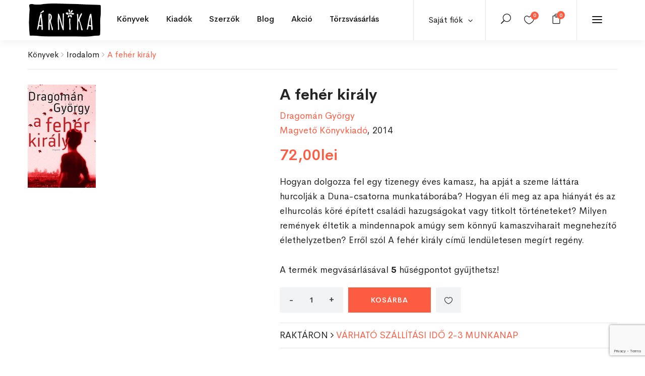

--- FILE ---
content_type: text/html; charset=UTF-8
request_url: https://arnikabolt.ro/product/a-feher-kiraly/
body_size: 36249
content:
<!DOCTYPE html>
<html dir="ltr" lang="hu"
	prefix="og: https://ogp.me/ns#"  class="no-js">
<head>
	<meta charset="UTF-8">
	<meta name="viewport" content="width=device-width, initial-scale=1">
	<link rel="profile" href="http://gmpg.org/xfn/11">
	<link rel="pingback" href="https://arnikabolt.ro/xmlrpc.php">
	<meta name="google-site-verification" content="1cSh0ssxYqJ0_MshxuRnGJIBb1ghH5RfsidXSTDRcKc" />

					<script defer src="[data-uri]"></script>
				<link media="all" href="https://arnikabolt.ro/wp-content/cache/autoptimize/css/autoptimize_bb83043d1aa42922674b7756f789a76c.css" rel="stylesheet" /><link media="only screen and (max-width: 768px)" href="https://arnikabolt.ro/wp-content/cache/autoptimize/css/autoptimize_541e2ced151704f4ff1844c6de47ec02.css" rel="stylesheet" /><title>A fehér király - Árnikabolt</title>

		<!-- All in One SEO 4.2.8 - aioseo.com -->
		<meta name="description" content="Hogyan dolgozza fel egy tizenegy éves kamasz, ha apját a szeme láttára hurcolják a Duna-csatorna munkatáborába? Hogyan éli meg az apa hiányát és az elhurcolás köré épített családi hazugságokat vagy titkolt történeteket? Milyen remények éltetik a mindennapok amúgy sem könnyű kamaszviharait megnehezítő élethelyzetben? Erről szól A fehér király című lendületesen megírt regény." />
		<meta name="robots" content="max-image-preview:large" />
		<link rel="canonical" href="https://arnikabolt.ro/product/a-feher-kiraly/" />
		<meta name="generator" content="All in One SEO (AIOSEO) 4.2.8 " />
		<meta property="og:locale" content="hu_HU" />
		<meta property="og:site_name" content="Árnikabolt -" />
		<meta property="og:type" content="article" />
		<meta property="og:title" content="A fehér király - Árnikabolt" />
		<meta property="og:description" content="Hogyan dolgozza fel egy tizenegy éves kamasz, ha apját a szeme láttára hurcolják a Duna-csatorna munkatáborába? Hogyan éli meg az apa hiányát és az elhurcolás köré épített családi hazugságokat vagy titkolt történeteket? Milyen remények éltetik a mindennapok amúgy sem könnyű kamaszviharait megnehezítő élethelyzetben? Erről szól A fehér király című lendületesen megírt regény." />
		<meta property="og:url" content="https://arnikabolt.ro/product/a-feher-kiraly/" />
		<meta property="og:image" content="https://arnikabolt.ro/wp-content/uploads/2021/06/8b0ee59f847d6688f53f0c83b3fcc11b.jpg" />
		<meta property="og:image:secure_url" content="https://arnikabolt.ro/wp-content/uploads/2021/06/8b0ee59f847d6688f53f0c83b3fcc11b.jpg" />
		<meta property="og:image:width" content="135" />
		<meta property="og:image:height" content="205" />
		<meta property="article:published_time" content="2021-06-24T08:14:37+00:00" />
		<meta property="article:modified_time" content="2025-12-05T15:13:42+00:00" />
		<meta name="twitter:card" content="summary" />
		<meta name="twitter:title" content="A fehér király - Árnikabolt" />
		<meta name="twitter:description" content="Hogyan dolgozza fel egy tizenegy éves kamasz, ha apját a szeme láttára hurcolják a Duna-csatorna munkatáborába? Hogyan éli meg az apa hiányát és az elhurcolás köré épített családi hazugságokat vagy titkolt történeteket? Milyen remények éltetik a mindennapok amúgy sem könnyű kamaszviharait megnehezítő élethelyzetben? Erről szól A fehér király című lendületesen megírt regény." />
		<meta name="twitter:image" content="https://arnikabolt.ro/wp-content/uploads/2021/06/8b0ee59f847d6688f53f0c83b3fcc11b.jpg" />
		<script type="application/ld+json" class="aioseo-schema">
			{"@context":"https:\/\/schema.org","@graph":[{"@type":"BreadcrumbList","@id":"https:\/\/arnikabolt.ro\/product\/a-feher-kiraly\/#breadcrumblist","itemListElement":[{"@type":"ListItem","@id":"https:\/\/arnikabolt.ro\/#listItem","position":1,"item":{"@type":"WebPage","@id":"https:\/\/arnikabolt.ro\/","name":"Home","description":"Most a blogban Aj\u00e1nl\u00f3k, pletyk\u00e1k, esem\u00e9nyek Aj\u00e1nl\u00f3 Egy kisv\u00e1rosban maradt. Most pr\u00f3b\u00e1l egy\u00fctt \u00e9lni a k\u00f6vetkezm\u00e9nyekkel. j\u00falius 4, 2023 K\u00f6nyv Enn\u00e9l \u00e9letigenl\u0151bb k\u00f6nyvet m\u00e9g nem olvastam m\u00e1rcius 31, 2023 Neked aj\u00e1nljuk Ezek most a kedvenceink Kos\u00e1rba \u00c9letkorok pszichol\u00f3gi\u00e1ja Vajda Zsuzsanna 79,00lei Kos\u00e1rba Kos\u00e1rba \u00c9lj v\u00e9gre magad\u00e9rt! \u2013 Ki\u00fat a ki\u00e9g\u00e9sb\u0151l, a k\u00e9ts\u00e9gbees\u00e9sb\u0151l \u00e9s a talajveszt\u00e9sb\u0151l","url":"https:\/\/arnikabolt.ro\/"},"nextItem":"https:\/\/arnikabolt.ro\/product\/a-feher-kiraly\/#listItem"},{"@type":"ListItem","@id":"https:\/\/arnikabolt.ro\/product\/a-feher-kiraly\/#listItem","position":2,"item":{"@type":"WebPage","@id":"https:\/\/arnikabolt.ro\/product\/a-feher-kiraly\/","name":"A feh\u00e9r kir\u00e1ly","description":"Hogyan dolgozza fel egy tizenegy \u00e9ves kamasz, ha apj\u00e1t a szeme l\u00e1tt\u00e1ra hurcolj\u00e1k a Duna-csatorna munkat\u00e1bor\u00e1ba? Hogyan \u00e9li meg az apa hi\u00e1ny\u00e1t \u00e9s az elhurcol\u00e1s k\u00f6r\u00e9 \u00e9p\u00edtett csal\u00e1di hazugs\u00e1gokat vagy titkolt t\u00f6rt\u00e9neteket? Milyen rem\u00e9nyek \u00e9ltetik a mindennapok am\u00fagy sem k\u00f6nny\u0171 kamaszviharait megnehez\u00edt\u0151 \u00e9lethelyzetben? Err\u0151l sz\u00f3l A feh\u00e9r kir\u00e1ly c\u00edm\u0171 lend\u00fcletesen meg\u00edrt reg\u00e9ny.","url":"https:\/\/arnikabolt.ro\/product\/a-feher-kiraly\/"},"previousItem":"https:\/\/arnikabolt.ro\/#listItem"}]},{"@type":"ItemPage","@id":"https:\/\/arnikabolt.ro\/product\/a-feher-kiraly\/#itempage","url":"https:\/\/arnikabolt.ro\/product\/a-feher-kiraly\/","name":"A feh\u00e9r kir\u00e1ly - \u00c1rnikabolt","description":"Hogyan dolgozza fel egy tizenegy \u00e9ves kamasz, ha apj\u00e1t a szeme l\u00e1tt\u00e1ra hurcolj\u00e1k a Duna-csatorna munkat\u00e1bor\u00e1ba? Hogyan \u00e9li meg az apa hi\u00e1ny\u00e1t \u00e9s az elhurcol\u00e1s k\u00f6r\u00e9 \u00e9p\u00edtett csal\u00e1di hazugs\u00e1gokat vagy titkolt t\u00f6rt\u00e9neteket? Milyen rem\u00e9nyek \u00e9ltetik a mindennapok am\u00fagy sem k\u00f6nny\u0171 kamaszviharait megnehez\u00edt\u0151 \u00e9lethelyzetben? Err\u0151l sz\u00f3l A feh\u00e9r kir\u00e1ly c\u00edm\u0171 lend\u00fcletesen meg\u00edrt reg\u00e9ny.","inLanguage":"hu-HU","isPartOf":{"@id":"https:\/\/arnikabolt.ro\/#website"},"breadcrumb":{"@id":"https:\/\/arnikabolt.ro\/product\/a-feher-kiraly\/#breadcrumblist"},"author":"https:\/\/arnikabolt.ro\/author\/lofaszjoska\/#author","creator":"https:\/\/arnikabolt.ro\/author\/lofaszjoska\/#author","image":{"@type":"ImageObject","url":"https:\/\/arnikabolt.ro\/wp-content\/uploads\/2021\/06\/8b0ee59f847d6688f53f0c83b3fcc11b.jpg","@id":"https:\/\/arnikabolt.ro\/#mainImage","width":135,"height":205},"primaryImageOfPage":{"@id":"https:\/\/arnikabolt.ro\/product\/a-feher-kiraly\/#mainImage"},"datePublished":"2021-06-24T08:14:37+03:00","dateModified":"2025-12-05T15:13:42+02:00"},{"@type":"Organization","@id":"https:\/\/arnikabolt.ro\/#organization","name":"\u00c1rnikabolt","url":"https:\/\/arnikabolt.ro\/","contactPoint":{"@type":"ContactPoint","telephone":"+40741015911","contactType":"Sales"}},{"@type":"WebSite","@id":"https:\/\/arnikabolt.ro\/#website","url":"https:\/\/arnikabolt.ro\/","name":"\u00c1rnikabolt","inLanguage":"hu-HU","publisher":{"@id":"https:\/\/arnikabolt.ro\/#organization"}}]}
		</script>
		<!-- All in One SEO -->


<!-- Google Tag Manager for WordPress by gtm4wp.com -->
<script data-cfasync="false" data-pagespeed-no-defer>
	var gtm4wp_datalayer_name = "dataLayer";
	var dataLayer = dataLayer || [];
	const gtm4wp_use_sku_instead = false;
	const gtm4wp_currency = 'RON';
	const gtm4wp_product_per_impression = false;
	const gtm4wp_clear_ecommerce = false;
	const gtm4wp_datalayer_max_timeout = 2000;
</script>
<!-- End Google Tag Manager for WordPress by gtm4wp.com --><script defer src="[data-uri]"></script>
<link rel='dns-prefetch' href='//stats.wp.com' />
<link rel='dns-prefetch' href='//fonts.googleapis.com' />
<link rel="alternate" type="application/rss+xml" title="Árnikabolt &raquo; hírcsatorna" href="https://arnikabolt.ro/feed/" />
<link rel="alternate" type="application/rss+xml" title="Árnikabolt &raquo; hozzászólás hírcsatorna" href="https://arnikabolt.ro/comments/feed/" />
<link rel="alternate" type="application/rss+xml" title="Árnikabolt &raquo; A fehér király hozzászólás hírcsatorna" href="https://arnikabolt.ro/product/a-feher-kiraly/feed/" />
<script defer src="[data-uri]"></script>






























<link rel='stylesheet' id='capie-theme-fonts-css' href='https://fonts.googleapis.com/css?family=Poppins:300,300i,400,400i,500,600,700,800&#038;subset=latin%2Clatin-ext' type='text/css' media='all' />
















<script type="text/template" id="tmpl-variation-template">
	<div class="woocommerce-variation-description">{{{ data.variation.variation_description }}}</div>
	<div class="woocommerce-variation-price">{{{ data.variation.price_html }}}</div>
	<div class="woocommerce-variation-availability">{{{ data.variation.availability_html }}}</div>
</script>
<script type="text/template" id="tmpl-unavailable-variation-template">
	<p>Sajnáljuk, ez a termék nem elérhető. Kérlek, válassz egy másik kombinációt.</p>
</script>
<script defer id="sgr-js-extra" src="[data-uri]"></script>
<script defer type="text/javascript" src="https://arnikabolt.ro/wp-content/cache/autoptimize/js/autoptimize_single_f2838b1ff6c3653d68b8e3dc78562a01.js?ver=1663914185" id="sgr-js"></script>
<script type="text/javascript" src="https://arnikabolt.ro/wp-includes/js/jquery/jquery.min.js?ver=3.7.1" id="jquery-core-js"></script>
<script defer type="text/javascript" src="https://arnikabolt.ro/wp-includes/js/jquery/jquery-migrate.min.js?ver=3.4.1" id="jquery-migrate-js"></script>
<script defer type="text/javascript" src="https://arnikabolt.ro/wp-content/cache/autoptimize/js/autoptimize_single_14d9a538527cde0be93b65b9a33bebb8.js?ver=1" id="SmoothScroll-js"></script>


<script defer type="text/javascript" src="https://arnikabolt.ro/wp-content/plugins/wp-user-avatar/assets/flatpickr/flatpickr.min.js?ver=4.5.2" id="ppress-flatpickr-js"></script>
<script defer type="text/javascript" src="https://arnikabolt.ro/wp-content/plugins/wp-user-avatar/assets/select2/select2.min.js?ver=4.5.2" id="ppress-select2-js"></script>
<script defer type="text/javascript" src="https://stats.wp.com/s-202603.js" id="woocommerce-analytics-js"></script>
<script defer type="text/javascript" src="https://arnikabolt.ro/wp-content/cache/autoptimize/js/autoptimize_single_200017353946f281f6a31398084e2416.js?ver=1.0" id="custom_script-js"></script>
<link rel="https://api.w.org/" href="https://arnikabolt.ro/wp-json/" /><link rel="alternate" type="application/json" href="https://arnikabolt.ro/wp-json/wp/v2/product/16614" /><link rel="EditURI" type="application/rsd+xml" title="RSD" href="https://arnikabolt.ro/xmlrpc.php?rsd" />
<meta name="generator" content="WordPress 6.4.7" />
<meta name="generator" content="WooCommerce 7.2.2" />
<link rel='shortlink' href='https://arnikabolt.ro/?p=16614' />
<link rel="alternate" type="application/json+oembed" href="https://arnikabolt.ro/wp-json/oembed/1.0/embed?url=https%3A%2F%2Farnikabolt.ro%2Fproduct%2Fa-feher-kiraly%2F" />
<link rel="alternate" type="text/xml+oembed" href="https://arnikabolt.ro/wp-json/oembed/1.0/embed?url=https%3A%2F%2Farnikabolt.ro%2Fproduct%2Fa-feher-kiraly%2F&#038;format=xml" />

		<!-- Google Tag Manager -->
		<script defer src="[data-uri]"></script>
		<!-- End Google Tag Manager -->
				
			
		<style type="text/css" id="branda-admin-bar-logo">
body #wpadminbar #wp-admin-bar-wp-logo > .ab-item {
	background-image: url(https://arnikabolt.ro/wp-content/uploads/2021/04/favicon.png);
	background-repeat: no-repeat;
	background-position: 50%;
	background-size: 80%;
}
body #wpadminbar #wp-admin-bar-wp-logo > .ab-item .ab-icon:before {
	content: " ";
}
</style>


<!-- Google Tag Manager for WordPress by gtm4wp.com -->
<!-- GTM Container placement set to automatic -->
<script data-cfasync="false" data-pagespeed-no-defer>
	var dataLayer_content = {"pagePostType":"product","pagePostType2":"single-product","pagePostAuthor":"Administrator","customerTotalOrders":0,"customerTotalOrderValue":0,"customerFirstName":"","customerLastName":"","customerBillingFirstName":"","customerBillingLastName":"","customerBillingCompany":"","customerBillingAddress1":"","customerBillingAddress2":"","customerBillingCity":"","customerBillingState":"","customerBillingPostcode":"","customerBillingCountry":"","customerBillingEmail":"","customerBillingEmailHash":"","customerBillingPhone":"","customerShippingFirstName":"","customerShippingLastName":"","customerShippingCompany":"","customerShippingAddress1":"","customerShippingAddress2":"","customerShippingCity":"","customerShippingState":"","customerShippingPostcode":"","customerShippingCountry":"","cartContent":{"totals":{"applied_coupons":[],"discount_total":0,"subtotal":0,"total":0},"items":[]},"productRatingCounts":[],"productAverageRating":0,"productReviewCount":0,"productType":"simple","productIsVariable":0};
	dataLayer.push( dataLayer_content );
</script>
<script data-cfasync="false" data-pagespeed-no-defer>
(function(w,d,s,l,i){w[l]=w[l]||[];w[l].push({'gtm.start':
new Date().getTime(),event:'gtm.js'});var f=d.getElementsByTagName(s)[0],
j=d.createElement(s),dl=l!='dataLayer'?'&l='+l:'';j.async=true;j.src=
'//www.googletagmanager.com/gtm.js?id='+i+dl;f.parentNode.insertBefore(j,f);
})(window,document,'script','dataLayer','GTM-NG5XMH54');
</script>
<!-- End Google Tag Manager for WordPress by gtm4wp.com -->	<noscript><style>.woocommerce-product-gallery{ opacity: 1 !important; }</style></noscript>
	<meta name="generator" content="Powered by Slider Revolution 6.2.1 - responsive, Mobile-Friendly Slider Plugin for WordPress with comfortable drag and drop interface." />
<link rel="icon" href="https://arnikabolt.ro/wp-content/uploads/2021/04/cropped-favicon-32x32.png" sizes="32x32" />
<link rel="icon" href="https://arnikabolt.ro/wp-content/uploads/2021/04/cropped-favicon-192x192.png" sizes="192x192" />
<link rel="apple-touch-icon" href="https://arnikabolt.ro/wp-content/uploads/2021/04/cropped-favicon-180x180.png" />
<meta name="msapplication-TileImage" content="https://arnikabolt.ro/wp-content/uploads/2021/04/cropped-favicon-270x270.png" />

</head>
<body class="product-template-default single single-product postid-16614 theme-capie woocommerce woocommerce-page woocommerce-no-js apus-body-loading elementor-default elementor-kit-13">
	<div class="apus-page-loading">
        <div class="apus-loader-inner" style=""></div>
    </div>
<div id="wrapper-container" class="wrapper-container">

	<div id="apus-mobile-menu" class="apus-offcanvas hidden-lg"> 
    <div class="apus-offcanvas-body">
        <div class="offcanvas-head bg-primary">
            <a class="btn-toggle-canvas" data-toggle="offcanvas">
                <i class="icon_close"></i> <span>Bezár</span>
            </a>
        </div>

        <nav class="navbar navbar-offcanvas navbar-static" role="navigation">
            <div class="navbar-collapse navbar-offcanvas-collapse"><ul id="menu-main-menu" class="nav navbar-nav main-mobile-menu"><li id="menu-item-3018" class="has-submenu menu-item-3018"><a href="https://arnikabolt.ro/shop/">Könyvek</a> <span class="icon-toggle"><i class="ti-plus"></i></span><div class="sub-menu" style="width:1170px"><div class="dropdown-menu-inner">		<div data-elementor-type="wp-post" data-elementor-id="3016" class="elementor elementor-3016">
									<section class="elementor-section elementor-top-section elementor-element elementor-element-b5b1d0f elementor-section-boxed elementor-section-height-default elementor-section-height-default" data-id="b5b1d0f" data-element_type="section">
						<div class="elementor-container elementor-column-gap-no">
					<div class="elementor-column elementor-col-33 elementor-top-column elementor-element elementor-element-7d0721d" data-id="7d0721d" data-element_type="column">
			<div class="elementor-widget-wrap elementor-element-populated">
								<div class="elementor-element elementor-element-64e2130 elementor-widget elementor-widget-capie_nav_menu" data-id="64e2130" data-element_type="widget" data-widget_type="capie_nav_menu.default">
				<div class="elementor-widget-container">
			        <div class="widget-nav-menu  left vertical">
            
            
                            <div class="widget-content">
                    <div class="menu-konyvek-menu1-container"><ul id="menu-konyvek-menu1" class="menu"><li id="menu-item-3031" class="menu-item menu-item-type-post_type menu-item-object-page current_page_parent menu-item-3031"><a href="https://arnikabolt.ro/shop/">Összes könyv</a></li>
<li id="menu-item-3029" class="menu-item menu-item-type-custom menu-item-object-custom menu-item-3029"><a href="/shop/?categories=irodalom&#038;cln_do_filter=1">Irodalom</a></li>
<li id="menu-item-3030" class="menu-item menu-item-type-custom menu-item-object-custom menu-item-3030"><a href="/shop/?categories=gyermek-es-ifjusagi&#038;cln_do_filter=1">Gyermek és ifjúsági</a></li>
<li id="menu-item-3032" class="menu-item menu-item-type-custom menu-item-object-custom menu-item-3032"><a href="/shop/?categories=eletmod-es-egeszseg&#038;cln_do_filter=1">Életmód és egészség</a></li>
<li id="menu-item-3033" class="menu-item menu-item-type-custom menu-item-object-custom menu-item-3033"><a href="/shop/?categories=ezoteria&#038;cln_do_filter=1">Ezotéria</a></li>
<li id="menu-item-3034" class="menu-item menu-item-type-custom menu-item-object-custom menu-item-3034"><a href="/shop/?categories=gasztronomia&#038;cln_do_filter=1">Gasztronómia</a></li>
<li id="menu-item-125664" class="menu-item menu-item-type-custom menu-item-object-custom menu-item-125664"><a href="/shop/?categories=szakkonyv&#038;cln_do_filter=1">Szakkönyv</a></li>
<li id="menu-item-191065" class="menu-item menu-item-type-custom menu-item-object-custom menu-item-191065"><a href="/shop/?categories=jatek-es-naptar&#038;cln_do_filter=1">Játék és naptár</a></li>
</ul></div>                </div>
            
        </div>
        		</div>
				</div>
					</div>
		</div>
				<div class="elementor-column elementor-col-33 elementor-top-column elementor-element elementor-element-50c6a22" data-id="50c6a22" data-element_type="column">
			<div class="elementor-widget-wrap elementor-element-populated">
								<div class="elementor-element elementor-element-df9fa81 elementor-widget elementor-widget-capie_nav_menu" data-id="df9fa81" data-element_type="widget" data-widget_type="capie_nav_menu.default">
				<div class="elementor-widget-container">
			        <div class="widget-nav-menu  left vertical">
            
            
                            <div class="widget-content">
                    <div class="menu-konyvek-menu2-container"><ul id="menu-konyvek-menu2" class="menu"><li id="menu-item-3035" class="menu-item menu-item-type-custom menu-item-object-custom menu-item-3035"><a href="/shop/?categories=hobbi-es-szabadido&#038;cln_do_filter=1">Hobbi és szabadidő</a></li>
<li id="menu-item-3036" class="menu-item menu-item-type-custom menu-item-object-custom menu-item-3036"><a href="/shop/?categories=tortenelem&#038;cln_do_filter=1">Történelem</a></li>
<li id="menu-item-3037" class="menu-item menu-item-type-custom menu-item-object-custom menu-item-3037"><a href="/shop/?categories=muveszetek&#038;cln_do_filter=1">Művészetek</a></li>
<li id="menu-item-3038" class="menu-item menu-item-type-custom menu-item-object-custom menu-item-3038"><a href="/shop/?categories=nyelvkonyvek-es-szotarak&#038;cln_do_filter=1">Nyelvkönyvek és szótárak</a></li>
<li id="menu-item-3039" class="menu-item menu-item-type-custom menu-item-object-custom menu-item-3039"><a href="/shop/?categories=utazas-es-terkepek&#038;cln_do_filter=1">Utazás és térképek</a></li>
<li id="menu-item-125665" class="menu-item menu-item-type-custom menu-item-object-custom menu-item-125665"><a href="/shop/?categories=vallas&#038;cln_do_filter=1">Vallás</a></li>
<li id="menu-item-3040" class="menu-item menu-item-type-custom menu-item-object-custom menu-item-3040"><a href="/shop/?categories=egyeb&#038;cln_do_filter=1">Egyéb</a></li>
</ul></div>                </div>
            
        </div>
        		</div>
				</div>
					</div>
		</div>
				<div class="elementor-column elementor-col-33 elementor-top-column elementor-element elementor-element-cb60078 elementor-hidden-tablet elementor-hidden-phone" data-id="cb60078" data-element_type="column">
			<div class="elementor-widget-wrap elementor-element-populated">
								<div class="elementor-element elementor-element-b260fd7 elementor-widget elementor-widget-capie_woo_products" data-id="b260fd7" data-element_type="widget" data-widget_type="capie_woo_products.default">
				<div class="elementor-widget-container">
			        <div class="widget widget-products  column1 grid-v2">            
                                  
            <div class="widget-content woocommerce">                
                <div class="products products-grid">
	<div class="row row-products">
		
					<div class="col-lg-12 col-md-12 md-clearfix 0 product type-product post-281455 status-publish first instock product_cat-gyermek-es-ifjusagi product_tag-a-mindenseg-enciklopediaja product_tag-gyermek-es-ifjusagi product_tag-ifjusagi-ism-terjeszto product_tag-konyv product_tag-tudomany-es-termeszet has-post-thumbnail featured taxable shipping-taxable purchasable product-type-simple">
			 	<div class="product-block grid grid-v2" data-product-id="281455">
    <div class="grid-inner">
                <div class="block-inner">
            <figure class="image">
                        <a title="A mindenség enciklopédiája" href="https://arnikabolt.ro/product/a-mindenseg-enciklopediaja/" class="product-image">
            <noscript><img width="388" height="500" src="https://arnikabolt.ro/wp-content/uploads/2025/11/6-8.jpg" class="attachment-woocommerce_single size-woocommerce_single image-no-effect" alt="" srcset="https://arnikabolt.ro/wp-content/uploads/2025/11/6-8.jpg 388w, https://arnikabolt.ro/wp-content/uploads/2025/11/6-8-233x300.jpg 233w" sizes="(max-width: 388px) 100vw, 388px" /></noscript><img width="388" height="500" src='data:image/svg+xml,%3Csvg%20xmlns=%22http://www.w3.org/2000/svg%22%20viewBox=%220%200%20388%20500%22%3E%3C/svg%3E' data-src="https://arnikabolt.ro/wp-content/uploads/2025/11/6-8.jpg" class="lazyload attachment-woocommerce_single size-woocommerce_single image-no-effect" alt="" data-srcset="https://arnikabolt.ro/wp-content/uploads/2025/11/6-8.jpg 388w, https://arnikabolt.ro/wp-content/uploads/2025/11/6-8-233x300.jpg 233w" data-sizes="(max-width: 388px) 100vw, 388px" />        </a>
        
                            </figure>
            
<div
	class="yith-wcwl-add-to-wishlist add-to-wishlist-281455  wishlist-fragment on-first-load"
	data-fragment-ref="281455"
	data-fragment-options="{&quot;base_url&quot;:&quot;&quot;,&quot;in_default_wishlist&quot;:false,&quot;is_single&quot;:true,&quot;show_exists&quot;:false,&quot;product_id&quot;:281455,&quot;parent_product_id&quot;:281455,&quot;product_type&quot;:&quot;simple&quot;,&quot;show_view&quot;:true,&quot;browse_wishlist_text&quot;:&quot;&lt;i class=\&quot;icon_heart\&quot;&gt;&lt;\/i&gt;&quot;,&quot;already_in_wishslist_text&quot;:&quot;Term\u00e9k m\u00e1r hozz\u00e1 lett adva a kedvencekhez!&quot;,&quot;product_added_text&quot;:&quot;Term\u00e9k hozz\u00e1adva a kedvencekhez!&quot;,&quot;heading_icon&quot;:&quot;fa-heart-o&quot;,&quot;available_multi_wishlist&quot;:false,&quot;disable_wishlist&quot;:false,&quot;show_count&quot;:false,&quot;ajax_loading&quot;:false,&quot;loop_position&quot;:&quot;after_add_to_cart&quot;,&quot;item&quot;:&quot;add_to_wishlist&quot;}"
>
			
			<!-- ADD TO WISHLIST -->
			
<div class="yith-wcwl-add-button">
		<a
		href="?add_to_wishlist=281455&#038;_wpnonce=690b500de8"
		class="add_to_wishlist single_add_to_wishlist"
		data-product-id="281455"
		data-product-type="simple"
		data-original-product-id="281455"
		data-title="&lt;i class=&quot;icon_heart_alt&quot;&gt;&lt;/i&gt;"
		rel="nofollow"
	>
		<i class="yith-wcwl-icon fa fa-heart-o"></i>		<span><i class="icon_heart_alt"></i></span>
	</a>
</div>

			<!-- COUNT TEXT -->
			
			</div>

            <div class="view">
                <div class="add-cart"><a href="?add-to-cart=281455" rel="nofollow" data-product_id="281455" data-product_sku="9789635829606" data-quantity="1" class="button wp-element-button product_type_simple add_to_cart_button ajax_add_to_cart product_type_simple">Kosárba</a></div><span class="gtm4wp_productdata" style="display:none; visibility:hidden;" data-gtm4wp_product_data="{&quot;internal_id&quot;:281455,&quot;item_id&quot;:281455,&quot;item_name&quot;:&quot;A mindens\u00e9g enciklop\u00e9di\u00e1ja&quot;,&quot;sku&quot;:&quot;9789635829606&quot;,&quot;price&quot;:179,&quot;stocklevel&quot;:2,&quot;stockstatus&quot;:&quot;instock&quot;,&quot;google_business_vertical&quot;:&quot;retail&quot;,&quot;item_category&quot;:&quot;Gyermek \u00e9s ifj\u00fas\u00e1gi&quot;,&quot;id&quot;:281455,&quot;productlink&quot;:&quot;https:\/\/arnikabolt.ro\/product\/a-mindenseg-enciklopediaja\/&quot;,&quot;item_list_name&quot;:&quot;General Product List&quot;,&quot;index&quot;:1,&quot;product_type&quot;:&quot;simple&quot;,&quot;item_brand&quot;:&quot;&quot;}"></span>
                                            </div>          

                                </div>
        <div class="metas">
            <div class="title-wrapper">
                <div class="clearfix">
                    <div class="top-list-info">
			<h3 class="name"><a href="https://arnikabolt.ro/product/a-mindenseg-enciklopediaja/">A mindenség enciklopédiája</a></h3>
                        <div class="product-attribute"><a href="/shop/?pa_szerzo=&cln_do_filter=1"></a></div>
			                    </div>
                    
	<span class="price"><span class="woocommerce-Price-amount amount"><bdi>179,00<span class="woocommerce-Price-currencySymbol">lei</span></bdi></span></span>
<div class="add-cart"><a href="?add-to-cart=281455" rel="nofollow" data-product_id="281455" data-product_sku="9789635829606" data-quantity="1" class="loop_add_to_cart_button product_type_simple">Kosárba</a></div>                       
                </div>
            </div>
        </div>
    </div>
</div>
			</div>
		
	</div>
</div>
            </div>            
                        
        </div>
        		</div>
				</div>
					</div>
		</div>
							</div>
		</section>
							</div>
		</div></div></li>
<li id="menu-item-3223" class="has-submenu menu-item-3223"><a href="https://arnikabolt.ro/shop/">Kiadók</a> <span class="icon-toggle"><i class="ti-plus"></i></span><div class="sub-menu" style="width:1170px"><div class="dropdown-menu-inner">		<div data-elementor-type="wp-post" data-elementor-id="3201" class="elementor elementor-3201">
									<section class="elementor-section elementor-top-section elementor-element elementor-element-243e2b39 elementor-section-boxed elementor-section-height-default elementor-section-height-default" data-id="243e2b39" data-element_type="section">
						<div class="elementor-container elementor-column-gap-no">
					<div class="elementor-column elementor-col-33 elementor-top-column elementor-element elementor-element-91fad3d" data-id="91fad3d" data-element_type="column">
			<div class="elementor-widget-wrap elementor-element-populated">
								<div class="elementor-element elementor-element-663a484 elementor-widget elementor-widget-capie_nav_menu" data-id="663a484" data-element_type="widget" data-widget_type="capie_nav_menu.default">
				<div class="elementor-widget-container">
			        <div class="widget-nav-menu  left vertical">
            
            
                            <div class="widget-content">
                    <div class="menu-kiadok-menu1-container"><ul id="menu-kiadok-menu1" class="menu"><li id="menu-item-3205" class="menu-item menu-item-type-custom menu-item-object-custom menu-item-3205"><a href="/shop/?pa_kiado=mano-konyvek&#038;cln_do_filter=1">Manó Könyvek</a></li>
<li id="menu-item-3207" class="menu-item menu-item-type-custom menu-item-object-custom menu-item-3207"><a href="/shop/?pa_kiado=konyvmolykepzo-kiado-kft&#038;cln_do_filter=1">Könyvmolyképző Kiadó Kft.</a></li>
<li id="menu-item-3208" class="menu-item menu-item-type-custom menu-item-object-custom menu-item-3208"><a href="/shop/?pa_kiado=mora-ferenc-ifjusagi-konyvkiado&#038;cln_do_filter=1">Móra Ferenc Ifjúsági Könyvkiadó</a></li>
<li id="menu-item-3209" class="menu-item menu-item-type-custom menu-item-object-custom menu-item-3209"><a href="/shop/?pa_kiado=europa-konyvkiado&#038;cln_do_filter=1">Európa Könyvkiadó</a></li>
<li id="menu-item-3210" class="menu-item menu-item-type-custom menu-item-object-custom menu-item-3210"><a href="/shop/?pa_kiado=helikon-kiado&#038;cln_do_filter=1">Helikon Kiadó</a></li>
<li id="menu-item-128226" class="menu-item menu-item-type-custom menu-item-object-custom menu-item-128226"><a href="/shop/?pa_kiado=jaffa-kiado&#038;cln_do_filter=1">Jaffa Kiadó</a></li>
</ul></div>                </div>
            
        </div>
        		</div>
				</div>
					</div>
		</div>
				<div class="elementor-column elementor-col-33 elementor-top-column elementor-element elementor-element-25ddf9c3" data-id="25ddf9c3" data-element_type="column">
			<div class="elementor-widget-wrap elementor-element-populated">
								<div class="elementor-element elementor-element-3a1e3bfe elementor-widget elementor-widget-capie_nav_menu" data-id="3a1e3bfe" data-element_type="widget" data-widget_type="capie_nav_menu.default">
				<div class="elementor-widget-container">
			        <div class="widget-nav-menu  left vertical">
            
            
                            <div class="widget-content">
                    <div class="menu-kiadok-menu2-container"><ul id="menu-kiadok-menu2" class="menu"><li id="menu-item-3211" class="menu-item menu-item-type-custom menu-item-object-custom menu-item-3211"><a href="/shop/?pa_kiado=pozsonyi-pagony&#038;cln_do_filter=1">Pozsonyi Pagony</a></li>
<li id="menu-item-3212" class="menu-item menu-item-type-custom menu-item-object-custom menu-item-3212"><a href="/shop/?pa_kiado=libri-konyvkiado&#038;cln_do_filter=1">Libri Könyvkiadó</a></li>
<li id="menu-item-3213" class="menu-item menu-item-type-custom menu-item-object-custom menu-item-3213"><a href="/shop/?pa_kiado=alexandra-kiado&#038;cln_do_filter=1">Alexandra Kiadó</a></li>
<li id="menu-item-3214" class="menu-item menu-item-type-custom menu-item-object-custom menu-item-3214"><a href="/shop/?pa_kiado=kossuth-kiado&#038;cln_do_filter=1">Kossuth Kiadó</a></li>
<li id="menu-item-3215" class="menu-item menu-item-type-custom menu-item-object-custom menu-item-3215"><a href="/shop/?pa_kiado=scolar-kiado&#038;cln_do_filter=1">Scolar Kiadó</a></li>
<li id="menu-item-3216" class="menu-item menu-item-type-custom menu-item-object-custom menu-item-3216"><a href="/shop/?pa_kiado=magveto-konyvkiado&#038;cln_do_filter=1">Magvető Könyvkiadó</a></li>
</ul></div>                </div>
            
        </div>
        		</div>
				</div>
					</div>
		</div>
				<div class="elementor-column elementor-col-33 elementor-top-column elementor-element elementor-element-7bb38ad2 elementor-hidden-tablet elementor-hidden-phone" data-id="7bb38ad2" data-element_type="column">
			<div class="elementor-widget-wrap elementor-element-populated">
								<div class="elementor-element elementor-element-3c241a2a elementor-widget elementor-widget-capie_woo_products" data-id="3c241a2a" data-element_type="widget" data-widget_type="capie_woo_products.default">
				<div class="elementor-widget-container">
			        <div class="widget widget-products  column1 grid-v2">            
                                  
            <div class="widget-content woocommerce">                
                <div class="products products-grid">
	<div class="row row-products">
		
					<div class="col-lg-12 col-md-12 md-clearfix 0 product type-product post-281455 status-publish first instock product_cat-gyermek-es-ifjusagi product_tag-a-mindenseg-enciklopediaja product_tag-gyermek-es-ifjusagi product_tag-ifjusagi-ism-terjeszto product_tag-konyv product_tag-tudomany-es-termeszet has-post-thumbnail featured taxable shipping-taxable purchasable product-type-simple">
			 	<div class="product-block grid grid-v2" data-product-id="281455">
    <div class="grid-inner">
                <div class="block-inner">
            <figure class="image">
                        <a title="A mindenség enciklopédiája" href="https://arnikabolt.ro/product/a-mindenseg-enciklopediaja/" class="product-image">
            <noscript><img width="388" height="500" src="https://arnikabolt.ro/wp-content/uploads/2025/11/6-8.jpg" class="attachment-woocommerce_single size-woocommerce_single image-no-effect" alt="" srcset="https://arnikabolt.ro/wp-content/uploads/2025/11/6-8.jpg 388w, https://arnikabolt.ro/wp-content/uploads/2025/11/6-8-233x300.jpg 233w" sizes="(max-width: 388px) 100vw, 388px" /></noscript><img width="388" height="500" src='data:image/svg+xml,%3Csvg%20xmlns=%22http://www.w3.org/2000/svg%22%20viewBox=%220%200%20388%20500%22%3E%3C/svg%3E' data-src="https://arnikabolt.ro/wp-content/uploads/2025/11/6-8.jpg" class="lazyload attachment-woocommerce_single size-woocommerce_single image-no-effect" alt="" data-srcset="https://arnikabolt.ro/wp-content/uploads/2025/11/6-8.jpg 388w, https://arnikabolt.ro/wp-content/uploads/2025/11/6-8-233x300.jpg 233w" data-sizes="(max-width: 388px) 100vw, 388px" />        </a>
        
                            </figure>
            
<div
	class="yith-wcwl-add-to-wishlist add-to-wishlist-281455  wishlist-fragment on-first-load"
	data-fragment-ref="281455"
	data-fragment-options="{&quot;base_url&quot;:&quot;&quot;,&quot;in_default_wishlist&quot;:false,&quot;is_single&quot;:true,&quot;show_exists&quot;:false,&quot;product_id&quot;:281455,&quot;parent_product_id&quot;:281455,&quot;product_type&quot;:&quot;simple&quot;,&quot;show_view&quot;:true,&quot;browse_wishlist_text&quot;:&quot;&lt;i class=\&quot;icon_heart\&quot;&gt;&lt;\/i&gt;&quot;,&quot;already_in_wishslist_text&quot;:&quot;Term\u00e9k m\u00e1r hozz\u00e1 lett adva a kedvencekhez!&quot;,&quot;product_added_text&quot;:&quot;Term\u00e9k hozz\u00e1adva a kedvencekhez!&quot;,&quot;heading_icon&quot;:&quot;fa-heart-o&quot;,&quot;available_multi_wishlist&quot;:false,&quot;disable_wishlist&quot;:false,&quot;show_count&quot;:false,&quot;ajax_loading&quot;:false,&quot;loop_position&quot;:&quot;after_add_to_cart&quot;,&quot;item&quot;:&quot;add_to_wishlist&quot;}"
>
			
			<!-- ADD TO WISHLIST -->
			
<div class="yith-wcwl-add-button">
		<a
		href="?add_to_wishlist=281455&#038;_wpnonce=690b500de8"
		class="add_to_wishlist single_add_to_wishlist"
		data-product-id="281455"
		data-product-type="simple"
		data-original-product-id="281455"
		data-title="&lt;i class=&quot;icon_heart_alt&quot;&gt;&lt;/i&gt;"
		rel="nofollow"
	>
		<i class="yith-wcwl-icon fa fa-heart-o"></i>		<span><i class="icon_heart_alt"></i></span>
	</a>
</div>

			<!-- COUNT TEXT -->
			
			</div>

            <div class="view">
                <div class="add-cart"><a href="?add-to-cart=281455" rel="nofollow" data-product_id="281455" data-product_sku="9789635829606" data-quantity="1" class="button wp-element-button product_type_simple add_to_cart_button ajax_add_to_cart product_type_simple">Kosárba</a></div><span class="gtm4wp_productdata" style="display:none; visibility:hidden;" data-gtm4wp_product_data="{&quot;internal_id&quot;:281455,&quot;item_id&quot;:281455,&quot;item_name&quot;:&quot;A mindens\u00e9g enciklop\u00e9di\u00e1ja&quot;,&quot;sku&quot;:&quot;9789635829606&quot;,&quot;price&quot;:179,&quot;stocklevel&quot;:2,&quot;stockstatus&quot;:&quot;instock&quot;,&quot;google_business_vertical&quot;:&quot;retail&quot;,&quot;item_category&quot;:&quot;Gyermek \u00e9s ifj\u00fas\u00e1gi&quot;,&quot;id&quot;:281455,&quot;productlink&quot;:&quot;https:\/\/arnikabolt.ro\/product\/a-mindenseg-enciklopediaja\/&quot;,&quot;item_list_name&quot;:&quot;General Product List&quot;,&quot;index&quot;:1,&quot;product_type&quot;:&quot;simple&quot;,&quot;item_brand&quot;:&quot;&quot;}"></span>
                                            </div>          

                                </div>
        <div class="metas">
            <div class="title-wrapper">
                <div class="clearfix">
                    <div class="top-list-info">
			<h3 class="name"><a href="https://arnikabolt.ro/product/a-mindenseg-enciklopediaja/">A mindenség enciklopédiája</a></h3>
                        <div class="product-attribute"><a href="/shop/?pa_szerzo=&cln_do_filter=1"></a></div>
			                    </div>
                    
	<span class="price"><span class="woocommerce-Price-amount amount"><bdi>179,00<span class="woocommerce-Price-currencySymbol">lei</span></bdi></span></span>
<div class="add-cart"><a href="?add-to-cart=281455" rel="nofollow" data-product_id="281455" data-product_sku="9789635829606" data-quantity="1" class="loop_add_to_cart_button product_type_simple">Kosárba</a></div>                       
                </div>
            </div>
        </div>
    </div>
</div>
			</div>
		
	</div>
</div>
            </div>            
                        
        </div>
        		</div>
				</div>
					</div>
		</div>
							</div>
		</section>
							</div>
		</div></div></li>
<li id="menu-item-3240" class="has-submenu menu-item-3240"><a href="https://arnikabolt.ro/shop/">Szerzők</a> <span class="icon-toggle"><i class="ti-plus"></i></span><div class="sub-menu" style="width:1170px"><div class="dropdown-menu-inner">		<div data-elementor-type="wp-post" data-elementor-id="3236" class="elementor elementor-3236">
									<section class="elementor-section elementor-top-section elementor-element elementor-element-524971e2 elementor-section-boxed elementor-section-height-default elementor-section-height-default" data-id="524971e2" data-element_type="section">
						<div class="elementor-container elementor-column-gap-no">
					<div class="elementor-column elementor-col-33 elementor-top-column elementor-element elementor-element-3c56ce7e" data-id="3c56ce7e" data-element_type="column">
			<div class="elementor-widget-wrap elementor-element-populated">
								<div class="elementor-element elementor-element-57d44071 elementor-widget elementor-widget-capie_nav_menu" data-id="57d44071" data-element_type="widget" data-widget_type="capie_nav_menu.default">
				<div class="elementor-widget-container">
			        <div class="widget-nav-menu  left vertical">
            
            
                            <div class="widget-content">
                    <div class="menu-szerzok-menu1-container"><ul id="menu-szerzok-menu1" class="menu"><li id="menu-item-3225" class="menu-item menu-item-type-custom menu-item-object-custom menu-item-3225"><a href="/shop/?pa_szerzo=bartos-erika&#038;cln_do_filter=1">Bartos Erika</a></li>
<li id="menu-item-3226" class="menu-item menu-item-type-custom menu-item-object-custom menu-item-3226"><a href="/shop/?pa_szerzo=tea-stilton&#038;cln_do_filter=1">Tea Stilton</a></li>
<li id="menu-item-3227" class="menu-item menu-item-type-custom menu-item-object-custom menu-item-3227"><a href="/shop/?pa_szerzo=geronimo-stilton&#038;cln_do_filter=1">Geronimo Stilton</a></li>
<li id="menu-item-3228" class="menu-item menu-item-type-custom menu-item-object-custom menu-item-3228"><a href="/shop/?pa_szerzo=berg-judit&#038;cln_do_filter=1">Berg Judit</a></li>
<li id="menu-item-3229" class="menu-item menu-item-type-custom menu-item-object-custom menu-item-3229"><a href="/shop/?pa_szerzo=wass-albert&#038;cln_do_filter=1">Wass Albert</a></li>
<li id="menu-item-128232" class="menu-item menu-item-type-custom menu-item-object-custom menu-item-128232"><a href="/shop/?pa_szerzo=leiner-laura&#038;cln_do_filter=1">Leiner Laura</a></li>
</ul></div>                </div>
            
        </div>
        		</div>
				</div>
					</div>
		</div>
				<div class="elementor-column elementor-col-33 elementor-top-column elementor-element elementor-element-48e8b448" data-id="48e8b448" data-element_type="column">
			<div class="elementor-widget-wrap elementor-element-populated">
								<div class="elementor-element elementor-element-12618c84 elementor-widget elementor-widget-capie_nav_menu" data-id="12618c84" data-element_type="widget" data-widget_type="capie_nav_menu.default">
				<div class="elementor-widget-container">
			        <div class="widget-nav-menu  left vertical">
            
            
                            <div class="widget-content">
                    <div class="menu-szerzok-menu2-container"><ul id="menu-szerzok-menu2" class="menu"><li id="menu-item-3230" class="menu-item menu-item-type-custom menu-item-object-custom menu-item-3230"><a href="/shop/?pa_szerzo=szabo-magda&#038;cln_do_filter=1">Szabó Magda</a></li>
<li id="menu-item-3231" class="menu-item menu-item-type-custom menu-item-object-custom menu-item-3231"><a href="/shop/?pa_szerzo=marek-veronika&#038;cln_do_filter=1">Marék Veronika</a></li>
<li id="menu-item-3232" class="menu-item menu-item-type-custom menu-item-object-custom menu-item-3232"><a href="/shop/?pa_szerzo=rosie-banks&#038;cln_do_filter=1">Rosie Banks</a></li>
<li id="menu-item-3233" class="menu-item menu-item-type-custom menu-item-object-custom menu-item-3233"><a href="/shop/?pa_szerzo=benedek-elek&#038;cln_do_filter=1">Benedek Elek</a></li>
<li id="menu-item-3234" class="menu-item menu-item-type-custom menu-item-object-custom menu-item-3234"><a href="/shop/?pa_szerzo=daniel-andras&#038;cln_do_filter=1">Dániel András</a></li>
<li id="menu-item-3235" class="menu-item menu-item-type-custom menu-item-object-custom menu-item-3235"><a href="/shop/?pa_szerzo=anselm-grun&#038;cln_do_filter=1">Anselm Grün</a></li>
</ul></div>                </div>
            
        </div>
        		</div>
				</div>
					</div>
		</div>
				<div class="elementor-column elementor-col-33 elementor-top-column elementor-element elementor-element-5651c1aa elementor-hidden-tablet elementor-hidden-phone" data-id="5651c1aa" data-element_type="column">
			<div class="elementor-widget-wrap elementor-element-populated">
								<div class="elementor-element elementor-element-61ad1cf2 elementor-widget elementor-widget-capie_woo_products" data-id="61ad1cf2" data-element_type="widget" data-widget_type="capie_woo_products.default">
				<div class="elementor-widget-container">
			        <div class="widget widget-products  column1 grid-v2">            
                                  
            <div class="widget-content woocommerce">                
                <div class="products products-grid">
	<div class="row row-products">
		
					<div class="col-lg-12 col-md-12 md-clearfix 0 product type-product post-281455 status-publish first instock product_cat-gyermek-es-ifjusagi product_tag-a-mindenseg-enciklopediaja product_tag-gyermek-es-ifjusagi product_tag-ifjusagi-ism-terjeszto product_tag-konyv product_tag-tudomany-es-termeszet has-post-thumbnail featured taxable shipping-taxable purchasable product-type-simple">
			 	<div class="product-block grid grid-v2" data-product-id="281455">
    <div class="grid-inner">
                <div class="block-inner">
            <figure class="image">
                        <a title="A mindenség enciklopédiája" href="https://arnikabolt.ro/product/a-mindenseg-enciklopediaja/" class="product-image">
            <noscript><img width="388" height="500" src="https://arnikabolt.ro/wp-content/uploads/2025/11/6-8.jpg" class="attachment-woocommerce_single size-woocommerce_single image-no-effect" alt="" srcset="https://arnikabolt.ro/wp-content/uploads/2025/11/6-8.jpg 388w, https://arnikabolt.ro/wp-content/uploads/2025/11/6-8-233x300.jpg 233w" sizes="(max-width: 388px) 100vw, 388px" /></noscript><img width="388" height="500" src='data:image/svg+xml,%3Csvg%20xmlns=%22http://www.w3.org/2000/svg%22%20viewBox=%220%200%20388%20500%22%3E%3C/svg%3E' data-src="https://arnikabolt.ro/wp-content/uploads/2025/11/6-8.jpg" class="lazyload attachment-woocommerce_single size-woocommerce_single image-no-effect" alt="" data-srcset="https://arnikabolt.ro/wp-content/uploads/2025/11/6-8.jpg 388w, https://arnikabolt.ro/wp-content/uploads/2025/11/6-8-233x300.jpg 233w" data-sizes="(max-width: 388px) 100vw, 388px" />        </a>
        
                            </figure>
            
<div
	class="yith-wcwl-add-to-wishlist add-to-wishlist-281455  wishlist-fragment on-first-load"
	data-fragment-ref="281455"
	data-fragment-options="{&quot;base_url&quot;:&quot;&quot;,&quot;in_default_wishlist&quot;:false,&quot;is_single&quot;:true,&quot;show_exists&quot;:false,&quot;product_id&quot;:281455,&quot;parent_product_id&quot;:281455,&quot;product_type&quot;:&quot;simple&quot;,&quot;show_view&quot;:true,&quot;browse_wishlist_text&quot;:&quot;&lt;i class=\&quot;icon_heart\&quot;&gt;&lt;\/i&gt;&quot;,&quot;already_in_wishslist_text&quot;:&quot;Term\u00e9k m\u00e1r hozz\u00e1 lett adva a kedvencekhez!&quot;,&quot;product_added_text&quot;:&quot;Term\u00e9k hozz\u00e1adva a kedvencekhez!&quot;,&quot;heading_icon&quot;:&quot;fa-heart-o&quot;,&quot;available_multi_wishlist&quot;:false,&quot;disable_wishlist&quot;:false,&quot;show_count&quot;:false,&quot;ajax_loading&quot;:false,&quot;loop_position&quot;:&quot;after_add_to_cart&quot;,&quot;item&quot;:&quot;add_to_wishlist&quot;}"
>
			
			<!-- ADD TO WISHLIST -->
			
<div class="yith-wcwl-add-button">
		<a
		href="?add_to_wishlist=281455&#038;_wpnonce=690b500de8"
		class="add_to_wishlist single_add_to_wishlist"
		data-product-id="281455"
		data-product-type="simple"
		data-original-product-id="281455"
		data-title="&lt;i class=&quot;icon_heart_alt&quot;&gt;&lt;/i&gt;"
		rel="nofollow"
	>
		<i class="yith-wcwl-icon fa fa-heart-o"></i>		<span><i class="icon_heart_alt"></i></span>
	</a>
</div>

			<!-- COUNT TEXT -->
			
			</div>

            <div class="view">
                <div class="add-cart"><a href="?add-to-cart=281455" rel="nofollow" data-product_id="281455" data-product_sku="9789635829606" data-quantity="1" class="button wp-element-button product_type_simple add_to_cart_button ajax_add_to_cart product_type_simple">Kosárba</a></div><span class="gtm4wp_productdata" style="display:none; visibility:hidden;" data-gtm4wp_product_data="{&quot;internal_id&quot;:281455,&quot;item_id&quot;:281455,&quot;item_name&quot;:&quot;A mindens\u00e9g enciklop\u00e9di\u00e1ja&quot;,&quot;sku&quot;:&quot;9789635829606&quot;,&quot;price&quot;:179,&quot;stocklevel&quot;:2,&quot;stockstatus&quot;:&quot;instock&quot;,&quot;google_business_vertical&quot;:&quot;retail&quot;,&quot;item_category&quot;:&quot;Gyermek \u00e9s ifj\u00fas\u00e1gi&quot;,&quot;id&quot;:281455,&quot;productlink&quot;:&quot;https:\/\/arnikabolt.ro\/product\/a-mindenseg-enciklopediaja\/&quot;,&quot;item_list_name&quot;:&quot;General Product List&quot;,&quot;index&quot;:1,&quot;product_type&quot;:&quot;simple&quot;,&quot;item_brand&quot;:&quot;&quot;}"></span>
                                            </div>          

                                </div>
        <div class="metas">
            <div class="title-wrapper">
                <div class="clearfix">
                    <div class="top-list-info">
			<h3 class="name"><a href="https://arnikabolt.ro/product/a-mindenseg-enciklopediaja/">A mindenség enciklopédiája</a></h3>
                        <div class="product-attribute"><a href="/shop/?pa_szerzo=&cln_do_filter=1"></a></div>
			                    </div>
                    
	<span class="price"><span class="woocommerce-Price-amount amount"><bdi>179,00<span class="woocommerce-Price-currencySymbol">lei</span></bdi></span></span>
<div class="add-cart"><a href="?add-to-cart=281455" rel="nofollow" data-product_id="281455" data-product_sku="9789635829606" data-quantity="1" class="loop_add_to_cart_button product_type_simple">Kosárba</a></div>                       
                </div>
            </div>
        </div>
    </div>
</div>
			</div>
		
	</div>
</div>
            </div>            
                        
        </div>
        		</div>
				</div>
					</div>
		</div>
							</div>
		</section>
							</div>
		</div></div></li>
<li id="menu-item-3021" class="menu-item-3021"><a href="https://arnikabolt.ro/blog/">Blog</a></li>
<li id="menu-item-3022" class="menu-item-3022"><a href="/shop/?on-sale=1&#038;cln_do_filter=1">Akció</a></li>
<li id="menu-item-3023" class="menu-item-3023"><a href="/torzsvasarlas">Törzsvásárlás</a></li>
</ul></div>        </nav>
                    <div class="top-menu-mobile">
                                    <div class="navbar-collapse navbar-offcanvas-collapse">
                        <h4 class="title">Saját fiók</h4>
                        <nav class="navbar navbar-offcanvas navbar-static" role="navigation">
                            <ul class="nav navbar-nav main-mobile-menu">
                                <li><a class="login register-login-action" data-action="#customer_login" href="https://arnikabolt.ro/my-account/" title="Bejelentkezés">Bejelentkezés</a></li>
                                <li><a class="register register-login-action" data-action="#customer_register" href="https://arnikabolt.ro/my-account/#register" title="Fiók létrehozása">Fiók létrehozása</a></li>
                            </ul>
                        </nav>
                    </div>
                            </div>
        
                        <div class="offcanvas-menu-bottom">
                    <ul class="social-top">
                                                    <li class="social-item">
                                <a href="https://www.instagram.com/arnikabolt/feed/">
                                    <i class="fa fa-instagram"></i>
                                </a>
                            </li>
                                                    <li class="social-item">
                                <a href="https://www.youtube.com/channel/UCMloJS3-U3JYGQFiOrkq4Ew">
                                    <i class="fa fa-youtube"></i>
                                </a>
                            </li>
                                                    <li class="social-item">
                                <a href="https://www.facebook.com/arnikabolt">
                                    <i class="fa fa-facebook"></i>
                                </a>
                            </li>
                                            </ul>
                </div>
                    </div>
</div>
<div class="over-dark"></div>
	<div id="apus-header-mobile" class="header-mobile hidden-lg clearfix">    
    <div class="flex-middle">
        <div class="header-mobile-left">
            <div class="box-left">
                <a href="#navbar-offcanvas" class="btn btn-showmenu">
                    <i class="icon_menu"></i>
                </a>
            </div>
        </div>
        <div class="text-center header-mobile-center">
                                        <div class="logo logo-theme">
                    <a href="https://arnikabolt.ro/" >
                        <noscript><img src="https://arnikabolt.ro/wp-content/themes/arnika/images/logo.svg" alt="Árnikabolt"></noscript><img class="lazyload" src='data:image/svg+xml,%3Csvg%20xmlns=%22http://www.w3.org/2000/svg%22%20viewBox=%220%200%20210%20140%22%3E%3C/svg%3E' data-src="https://arnikabolt.ro/wp-content/themes/arnika/images/logo.svg" alt="Árnikabolt">
                    </a>
                </div>
                    </div>                
        <div class="header-mobile-right">
                            <div class="apus-search-form-mobile clearfix search-mobile">
                    <a href="javascript:void(0);" class="show-search-form-btn"><i class="icon_search"></i></a>                    
                </div>
                                        <div class="box-right pull-right">
                    <!-- Setting -->
                    <div class="top-cart">
                        <div class="apus-topcart">
 	<div class="cart">
        <a class="dropdown-toggle mini-cart" data-toggle="dropdown" aria-expanded="true" role="button" aria-haspopup="true" data-delay="0" href="#" title="Nézd meg a kosarad tartalmát">
            <i class="icon_bag_alt"></i>
            <span class="count">0</span>
        </a>
        <div class="dropdown-menu dropdown-menu-right"><div class="widget_shopping_cart_content">
            <div class="shopping_cart_content">
	<div class="cart_list ">

		
			<p class="total text-theme empty"><strong>Kosár üres:</strong> <span class="woocommerce-Price-amount amount"><bdi>0,00<span class="woocommerce-Price-currencySymbol">lei</span></bdi></span></p>
			<p class="buttons clearfix">
				<a href="https://arnikabolt.ro/shop/" class="btn btn-block btn-primary wc-forward">Vásárlás folytatása</a>
			</p>
			</div><!-- end product list -->
	<div class="cart-bottom">
			</div>
</div>
        </div></div>
    </div>
</div>                    </div>
                </div>
                                </div>                
    </div>    
            
<div class="search-form-popup-wrapper apus-search-form search-fix clearfix">
	<div class="inner-search">
		<form action="https://arnikabolt.ro/shop/" method="get">
			<div class="main-search">
				<div class="autocompleate-wrapper">
			  		<input type="text" placeholder="Termék" name="s" class="apus-search form-control apus-autocompleate-input" autocomplete="off"/>
				</div>
			</div>
			<input type="hidden" name="post_type" value="product" class="post_type" />
			<button type="submit" class="btn btn-theme radius-0"><i class="fa fa-search"></i></button>
		</form>
	</div>
</div>
        
            
</div>

	<div id="apus-header" class="apus-header hidden-xs hidden-md hidden-sm header-default-212">		<div data-elementor-type="wp-post" data-elementor-id="212" class="elementor elementor-212">
									<section class="elementor-section elementor-top-section elementor-element elementor-element-2301ba68 elementor-section-boxed elementor-section-height-default elementor-section-height-default" data-id="2301ba68" data-element_type="section" data-settings="{&quot;background_background&quot;:&quot;classic&quot;}">
						<div class="elementor-container elementor-column-gap-no">
					<div class="elementor-column elementor-col-25 elementor-top-column elementor-element elementor-element-135720ea" data-id="135720ea" data-element_type="column">
			<div class="elementor-widget-wrap elementor-element-populated">
								<div class="elementor-element elementor-element-5ec1314 elementor-widget elementor-widget-capie_logo" data-id="5ec1314" data-element_type="widget" data-widget_type="capie_logo.default">
				<div class="elementor-widget-container">
			        <div class="logo arnika-logo">
            <a href="https://arnikabolt.ro/" >
                <noscript><img width="227" height="109" src="https://arnikabolt.ro/wp-content/uploads/2021/04/new_arnika_logo.png" class="attachment-full size-full wp-image-2905" alt="" decoding="async" /></noscript><img width="227" height="109" src='data:image/svg+xml,%3Csvg%20xmlns=%22http://www.w3.org/2000/svg%22%20viewBox=%220%200%20227%20109%22%3E%3C/svg%3E' data-src="https://arnikabolt.ro/wp-content/uploads/2021/04/new_arnika_logo.png" class="lazyload attachment-full size-full wp-image-2905" alt="" decoding="async" />            </a>
        </div>
        		</div>
				</div>
					</div>
		</div>
				<div class="elementor-column elementor-col-50 elementor-top-column elementor-element elementor-element-81073f0" data-id="81073f0" data-element_type="column">
			<div class="elementor-widget-wrap elementor-element-populated">
								<div class="elementor-element elementor-element-4ef943b7 elementor-widget elementor-widget-capie_primary_menu" data-id="4ef943b7" data-element_type="widget" data-widget_type="capie_primary_menu.default">
				<div class="elementor-widget-container">
			            <div class="main-menu menu-left ">
                <nav data-duration="400" class="apus-megamenu slide animate navbar p-static" role="navigation">
                <div class="collapse navbar-collapse no-padding"><ul id="primary-menu" class="nav navbar-nav megamenu effect1"><li class="menu-item-3018 aligned-left"><a href="https://arnikabolt.ro/shop/" class="dropdown-toggle"  data-hover="dropdown" data-toggle="dropdown">Könyvek <b class="caret"></b></a><div class="dropdown-menu konyvek-megamenu" style="width:1170px"><div class="dropdown-menu-inner">		<div data-elementor-type="wp-post" data-elementor-id="3016" class="elementor elementor-3016">
									<section class="elementor-section elementor-top-section elementor-element elementor-element-b5b1d0f elementor-section-boxed elementor-section-height-default elementor-section-height-default" data-id="b5b1d0f" data-element_type="section">
						<div class="elementor-container elementor-column-gap-no">
					<div class="elementor-column elementor-col-33 elementor-top-column elementor-element elementor-element-7d0721d" data-id="7d0721d" data-element_type="column">
			<div class="elementor-widget-wrap elementor-element-populated">
								<div class="elementor-element elementor-element-64e2130 elementor-widget elementor-widget-capie_nav_menu" data-id="64e2130" data-element_type="widget" data-widget_type="capie_nav_menu.default">
				<div class="elementor-widget-container">
			        <div class="widget-nav-menu  left vertical">
            
            
                            <div class="widget-content">
                    <div class="menu-konyvek-menu1-container"><ul id="menu-konyvek-menu1-1" class="menu"><li class="menu-item menu-item-type-post_type menu-item-object-page current_page_parent menu-item-3031"><a href="https://arnikabolt.ro/shop/">Összes könyv</a></li>
<li class="menu-item menu-item-type-custom menu-item-object-custom menu-item-3029"><a href="/shop/?categories=irodalom&#038;cln_do_filter=1">Irodalom</a></li>
<li class="menu-item menu-item-type-custom menu-item-object-custom menu-item-3030"><a href="/shop/?categories=gyermek-es-ifjusagi&#038;cln_do_filter=1">Gyermek és ifjúsági</a></li>
<li class="menu-item menu-item-type-custom menu-item-object-custom menu-item-3032"><a href="/shop/?categories=eletmod-es-egeszseg&#038;cln_do_filter=1">Életmód és egészség</a></li>
<li class="menu-item menu-item-type-custom menu-item-object-custom menu-item-3033"><a href="/shop/?categories=ezoteria&#038;cln_do_filter=1">Ezotéria</a></li>
<li class="menu-item menu-item-type-custom menu-item-object-custom menu-item-3034"><a href="/shop/?categories=gasztronomia&#038;cln_do_filter=1">Gasztronómia</a></li>
<li class="menu-item menu-item-type-custom menu-item-object-custom menu-item-125664"><a href="/shop/?categories=szakkonyv&#038;cln_do_filter=1">Szakkönyv</a></li>
<li class="menu-item menu-item-type-custom menu-item-object-custom menu-item-191065"><a href="/shop/?categories=jatek-es-naptar&#038;cln_do_filter=1">Játék és naptár</a></li>
</ul></div>                </div>
            
        </div>
        		</div>
				</div>
					</div>
		</div>
				<div class="elementor-column elementor-col-33 elementor-top-column elementor-element elementor-element-50c6a22" data-id="50c6a22" data-element_type="column">
			<div class="elementor-widget-wrap elementor-element-populated">
								<div class="elementor-element elementor-element-df9fa81 elementor-widget elementor-widget-capie_nav_menu" data-id="df9fa81" data-element_type="widget" data-widget_type="capie_nav_menu.default">
				<div class="elementor-widget-container">
			        <div class="widget-nav-menu  left vertical">
            
            
                            <div class="widget-content">
                    <div class="menu-konyvek-menu2-container"><ul id="menu-konyvek-menu2-1" class="menu"><li class="menu-item menu-item-type-custom menu-item-object-custom menu-item-3035"><a href="/shop/?categories=hobbi-es-szabadido&#038;cln_do_filter=1">Hobbi és szabadidő</a></li>
<li class="menu-item menu-item-type-custom menu-item-object-custom menu-item-3036"><a href="/shop/?categories=tortenelem&#038;cln_do_filter=1">Történelem</a></li>
<li class="menu-item menu-item-type-custom menu-item-object-custom menu-item-3037"><a href="/shop/?categories=muveszetek&#038;cln_do_filter=1">Művészetek</a></li>
<li class="menu-item menu-item-type-custom menu-item-object-custom menu-item-3038"><a href="/shop/?categories=nyelvkonyvek-es-szotarak&#038;cln_do_filter=1">Nyelvkönyvek és szótárak</a></li>
<li class="menu-item menu-item-type-custom menu-item-object-custom menu-item-3039"><a href="/shop/?categories=utazas-es-terkepek&#038;cln_do_filter=1">Utazás és térképek</a></li>
<li class="menu-item menu-item-type-custom menu-item-object-custom menu-item-125665"><a href="/shop/?categories=vallas&#038;cln_do_filter=1">Vallás</a></li>
<li class="menu-item menu-item-type-custom menu-item-object-custom menu-item-3040"><a href="/shop/?categories=egyeb&#038;cln_do_filter=1">Egyéb</a></li>
</ul></div>                </div>
            
        </div>
        		</div>
				</div>
					</div>
		</div>
				<div class="elementor-column elementor-col-33 elementor-top-column elementor-element elementor-element-cb60078 elementor-hidden-tablet elementor-hidden-phone" data-id="cb60078" data-element_type="column">
			<div class="elementor-widget-wrap elementor-element-populated">
								<div class="elementor-element elementor-element-b260fd7 elementor-widget elementor-widget-capie_woo_products" data-id="b260fd7" data-element_type="widget" data-widget_type="capie_woo_products.default">
				<div class="elementor-widget-container">
			        <div class="widget widget-products  column1 grid-v2">            
                                  
            <div class="widget-content woocommerce">                
                <div class="products products-grid">
	<div class="row row-products">
		
					<div class="col-lg-12 col-md-12 md-clearfix 0 product type-product post-281455 status-publish first instock product_cat-gyermek-es-ifjusagi product_tag-a-mindenseg-enciklopediaja product_tag-gyermek-es-ifjusagi product_tag-ifjusagi-ism-terjeszto product_tag-konyv product_tag-tudomany-es-termeszet has-post-thumbnail featured taxable shipping-taxable purchasable product-type-simple">
			 	<div class="product-block grid grid-v2" data-product-id="281455">
    <div class="grid-inner">
                <div class="block-inner">
            <figure class="image">
                        <a title="A mindenség enciklopédiája" href="https://arnikabolt.ro/product/a-mindenseg-enciklopediaja/" class="product-image">
            <noscript><img width="388" height="500" src="https://arnikabolt.ro/wp-content/uploads/2025/11/6-8.jpg" class="attachment-woocommerce_single size-woocommerce_single image-no-effect" alt="" srcset="https://arnikabolt.ro/wp-content/uploads/2025/11/6-8.jpg 388w, https://arnikabolt.ro/wp-content/uploads/2025/11/6-8-233x300.jpg 233w" sizes="(max-width: 388px) 100vw, 388px" /></noscript><img width="388" height="500" src='data:image/svg+xml,%3Csvg%20xmlns=%22http://www.w3.org/2000/svg%22%20viewBox=%220%200%20388%20500%22%3E%3C/svg%3E' data-src="https://arnikabolt.ro/wp-content/uploads/2025/11/6-8.jpg" class="lazyload attachment-woocommerce_single size-woocommerce_single image-no-effect" alt="" data-srcset="https://arnikabolt.ro/wp-content/uploads/2025/11/6-8.jpg 388w, https://arnikabolt.ro/wp-content/uploads/2025/11/6-8-233x300.jpg 233w" data-sizes="(max-width: 388px) 100vw, 388px" />        </a>
        
                            </figure>
            
<div
	class="yith-wcwl-add-to-wishlist add-to-wishlist-281455  wishlist-fragment on-first-load"
	data-fragment-ref="281455"
	data-fragment-options="{&quot;base_url&quot;:&quot;&quot;,&quot;in_default_wishlist&quot;:false,&quot;is_single&quot;:true,&quot;show_exists&quot;:false,&quot;product_id&quot;:281455,&quot;parent_product_id&quot;:281455,&quot;product_type&quot;:&quot;simple&quot;,&quot;show_view&quot;:true,&quot;browse_wishlist_text&quot;:&quot;&lt;i class=\&quot;icon_heart\&quot;&gt;&lt;\/i&gt;&quot;,&quot;already_in_wishslist_text&quot;:&quot;Term\u00e9k m\u00e1r hozz\u00e1 lett adva a kedvencekhez!&quot;,&quot;product_added_text&quot;:&quot;Term\u00e9k hozz\u00e1adva a kedvencekhez!&quot;,&quot;heading_icon&quot;:&quot;fa-heart-o&quot;,&quot;available_multi_wishlist&quot;:false,&quot;disable_wishlist&quot;:false,&quot;show_count&quot;:false,&quot;ajax_loading&quot;:false,&quot;loop_position&quot;:&quot;after_add_to_cart&quot;,&quot;item&quot;:&quot;add_to_wishlist&quot;}"
>
			
			<!-- ADD TO WISHLIST -->
			
<div class="yith-wcwl-add-button">
		<a
		href="?add_to_wishlist=281455&#038;_wpnonce=690b500de8"
		class="add_to_wishlist single_add_to_wishlist"
		data-product-id="281455"
		data-product-type="simple"
		data-original-product-id="281455"
		data-title="&lt;i class=&quot;icon_heart_alt&quot;&gt;&lt;/i&gt;"
		rel="nofollow"
	>
		<i class="yith-wcwl-icon fa fa-heart-o"></i>		<span><i class="icon_heart_alt"></i></span>
	</a>
</div>

			<!-- COUNT TEXT -->
			
			</div>

            <div class="view">
                <div class="add-cart"><a href="?add-to-cart=281455" rel="nofollow" data-product_id="281455" data-product_sku="9789635829606" data-quantity="1" class="button wp-element-button product_type_simple add_to_cart_button ajax_add_to_cart product_type_simple">Kosárba</a></div><span class="gtm4wp_productdata" style="display:none; visibility:hidden;" data-gtm4wp_product_data="{&quot;internal_id&quot;:281455,&quot;item_id&quot;:281455,&quot;item_name&quot;:&quot;A mindens\u00e9g enciklop\u00e9di\u00e1ja&quot;,&quot;sku&quot;:&quot;9789635829606&quot;,&quot;price&quot;:179,&quot;stocklevel&quot;:2,&quot;stockstatus&quot;:&quot;instock&quot;,&quot;google_business_vertical&quot;:&quot;retail&quot;,&quot;item_category&quot;:&quot;Gyermek \u00e9s ifj\u00fas\u00e1gi&quot;,&quot;id&quot;:281455,&quot;productlink&quot;:&quot;https:\/\/arnikabolt.ro\/product\/a-mindenseg-enciklopediaja\/&quot;,&quot;item_list_name&quot;:&quot;General Product List&quot;,&quot;index&quot;:1,&quot;product_type&quot;:&quot;simple&quot;,&quot;item_brand&quot;:&quot;&quot;}"></span>
                                            </div>          

                                </div>
        <div class="metas">
            <div class="title-wrapper">
                <div class="clearfix">
                    <div class="top-list-info">
			<h3 class="name"><a href="https://arnikabolt.ro/product/a-mindenseg-enciklopediaja/">A mindenség enciklopédiája</a></h3>
                        <div class="product-attribute"><a href="/shop/?pa_szerzo=&cln_do_filter=1"></a></div>
			                    </div>
                    
	<span class="price"><span class="woocommerce-Price-amount amount"><bdi>179,00<span class="woocommerce-Price-currencySymbol">lei</span></bdi></span></span>
<div class="add-cart"><a href="?add-to-cart=281455" rel="nofollow" data-product_id="281455" data-product_sku="9789635829606" data-quantity="1" class="loop_add_to_cart_button product_type_simple">Kosárba</a></div>                       
                </div>
            </div>
        </div>
    </div>
</div>
			</div>
		
	</div>
</div>
            </div>            
                        
        </div>
        		</div>
				</div>
					</div>
		</div>
							</div>
		</section>
							</div>
		</div></div></li>
<li class="menu-item-3223 aligned-left"><a href="https://arnikabolt.ro/shop/" class="dropdown-toggle"  data-hover="dropdown" data-toggle="dropdown">Kiadók <b class="caret"></b></a><div class="dropdown-menu kiadok-megamenu" style="width:1170px"><div class="dropdown-menu-inner">		<div data-elementor-type="wp-post" data-elementor-id="3201" class="elementor elementor-3201">
									<section class="elementor-section elementor-top-section elementor-element elementor-element-243e2b39 elementor-section-boxed elementor-section-height-default elementor-section-height-default" data-id="243e2b39" data-element_type="section">
						<div class="elementor-container elementor-column-gap-no">
					<div class="elementor-column elementor-col-33 elementor-top-column elementor-element elementor-element-91fad3d" data-id="91fad3d" data-element_type="column">
			<div class="elementor-widget-wrap elementor-element-populated">
								<div class="elementor-element elementor-element-663a484 elementor-widget elementor-widget-capie_nav_menu" data-id="663a484" data-element_type="widget" data-widget_type="capie_nav_menu.default">
				<div class="elementor-widget-container">
			        <div class="widget-nav-menu  left vertical">
            
            
                            <div class="widget-content">
                    <div class="menu-kiadok-menu1-container"><ul id="menu-kiadok-menu1-1" class="menu"><li class="menu-item menu-item-type-custom menu-item-object-custom menu-item-3205"><a href="/shop/?pa_kiado=mano-konyvek&#038;cln_do_filter=1">Manó Könyvek</a></li>
<li class="menu-item menu-item-type-custom menu-item-object-custom menu-item-3207"><a href="/shop/?pa_kiado=konyvmolykepzo-kiado-kft&#038;cln_do_filter=1">Könyvmolyképző Kiadó Kft.</a></li>
<li class="menu-item menu-item-type-custom menu-item-object-custom menu-item-3208"><a href="/shop/?pa_kiado=mora-ferenc-ifjusagi-konyvkiado&#038;cln_do_filter=1">Móra Ferenc Ifjúsági Könyvkiadó</a></li>
<li class="menu-item menu-item-type-custom menu-item-object-custom menu-item-3209"><a href="/shop/?pa_kiado=europa-konyvkiado&#038;cln_do_filter=1">Európa Könyvkiadó</a></li>
<li class="menu-item menu-item-type-custom menu-item-object-custom menu-item-3210"><a href="/shop/?pa_kiado=helikon-kiado&#038;cln_do_filter=1">Helikon Kiadó</a></li>
<li class="menu-item menu-item-type-custom menu-item-object-custom menu-item-128226"><a href="/shop/?pa_kiado=jaffa-kiado&#038;cln_do_filter=1">Jaffa Kiadó</a></li>
</ul></div>                </div>
            
        </div>
        		</div>
				</div>
					</div>
		</div>
				<div class="elementor-column elementor-col-33 elementor-top-column elementor-element elementor-element-25ddf9c3" data-id="25ddf9c3" data-element_type="column">
			<div class="elementor-widget-wrap elementor-element-populated">
								<div class="elementor-element elementor-element-3a1e3bfe elementor-widget elementor-widget-capie_nav_menu" data-id="3a1e3bfe" data-element_type="widget" data-widget_type="capie_nav_menu.default">
				<div class="elementor-widget-container">
			        <div class="widget-nav-menu  left vertical">
            
            
                            <div class="widget-content">
                    <div class="menu-kiadok-menu2-container"><ul id="menu-kiadok-menu2-1" class="menu"><li class="menu-item menu-item-type-custom menu-item-object-custom menu-item-3211"><a href="/shop/?pa_kiado=pozsonyi-pagony&#038;cln_do_filter=1">Pozsonyi Pagony</a></li>
<li class="menu-item menu-item-type-custom menu-item-object-custom menu-item-3212"><a href="/shop/?pa_kiado=libri-konyvkiado&#038;cln_do_filter=1">Libri Könyvkiadó</a></li>
<li class="menu-item menu-item-type-custom menu-item-object-custom menu-item-3213"><a href="/shop/?pa_kiado=alexandra-kiado&#038;cln_do_filter=1">Alexandra Kiadó</a></li>
<li class="menu-item menu-item-type-custom menu-item-object-custom menu-item-3214"><a href="/shop/?pa_kiado=kossuth-kiado&#038;cln_do_filter=1">Kossuth Kiadó</a></li>
<li class="menu-item menu-item-type-custom menu-item-object-custom menu-item-3215"><a href="/shop/?pa_kiado=scolar-kiado&#038;cln_do_filter=1">Scolar Kiadó</a></li>
<li class="menu-item menu-item-type-custom menu-item-object-custom menu-item-3216"><a href="/shop/?pa_kiado=magveto-konyvkiado&#038;cln_do_filter=1">Magvető Könyvkiadó</a></li>
</ul></div>                </div>
            
        </div>
        		</div>
				</div>
					</div>
		</div>
				<div class="elementor-column elementor-col-33 elementor-top-column elementor-element elementor-element-7bb38ad2 elementor-hidden-tablet elementor-hidden-phone" data-id="7bb38ad2" data-element_type="column">
			<div class="elementor-widget-wrap elementor-element-populated">
								<div class="elementor-element elementor-element-3c241a2a elementor-widget elementor-widget-capie_woo_products" data-id="3c241a2a" data-element_type="widget" data-widget_type="capie_woo_products.default">
				<div class="elementor-widget-container">
			        <div class="widget widget-products  column1 grid-v2">            
                                  
            <div class="widget-content woocommerce">                
                <div class="products products-grid">
	<div class="row row-products">
		
					<div class="col-lg-12 col-md-12 md-clearfix 0 product type-product post-281455 status-publish first instock product_cat-gyermek-es-ifjusagi product_tag-a-mindenseg-enciklopediaja product_tag-gyermek-es-ifjusagi product_tag-ifjusagi-ism-terjeszto product_tag-konyv product_tag-tudomany-es-termeszet has-post-thumbnail featured taxable shipping-taxable purchasable product-type-simple">
			 	<div class="product-block grid grid-v2" data-product-id="281455">
    <div class="grid-inner">
                <div class="block-inner">
            <figure class="image">
                        <a title="A mindenség enciklopédiája" href="https://arnikabolt.ro/product/a-mindenseg-enciklopediaja/" class="product-image">
            <noscript><img width="388" height="500" src="https://arnikabolt.ro/wp-content/uploads/2025/11/6-8.jpg" class="attachment-woocommerce_single size-woocommerce_single image-no-effect" alt="" srcset="https://arnikabolt.ro/wp-content/uploads/2025/11/6-8.jpg 388w, https://arnikabolt.ro/wp-content/uploads/2025/11/6-8-233x300.jpg 233w" sizes="(max-width: 388px) 100vw, 388px" /></noscript><img width="388" height="500" src='data:image/svg+xml,%3Csvg%20xmlns=%22http://www.w3.org/2000/svg%22%20viewBox=%220%200%20388%20500%22%3E%3C/svg%3E' data-src="https://arnikabolt.ro/wp-content/uploads/2025/11/6-8.jpg" class="lazyload attachment-woocommerce_single size-woocommerce_single image-no-effect" alt="" data-srcset="https://arnikabolt.ro/wp-content/uploads/2025/11/6-8.jpg 388w, https://arnikabolt.ro/wp-content/uploads/2025/11/6-8-233x300.jpg 233w" data-sizes="(max-width: 388px) 100vw, 388px" />        </a>
        
                            </figure>
            
<div
	class="yith-wcwl-add-to-wishlist add-to-wishlist-281455  wishlist-fragment on-first-load"
	data-fragment-ref="281455"
	data-fragment-options="{&quot;base_url&quot;:&quot;&quot;,&quot;in_default_wishlist&quot;:false,&quot;is_single&quot;:true,&quot;show_exists&quot;:false,&quot;product_id&quot;:281455,&quot;parent_product_id&quot;:281455,&quot;product_type&quot;:&quot;simple&quot;,&quot;show_view&quot;:true,&quot;browse_wishlist_text&quot;:&quot;&lt;i class=\&quot;icon_heart\&quot;&gt;&lt;\/i&gt;&quot;,&quot;already_in_wishslist_text&quot;:&quot;Term\u00e9k m\u00e1r hozz\u00e1 lett adva a kedvencekhez!&quot;,&quot;product_added_text&quot;:&quot;Term\u00e9k hozz\u00e1adva a kedvencekhez!&quot;,&quot;heading_icon&quot;:&quot;fa-heart-o&quot;,&quot;available_multi_wishlist&quot;:false,&quot;disable_wishlist&quot;:false,&quot;show_count&quot;:false,&quot;ajax_loading&quot;:false,&quot;loop_position&quot;:&quot;after_add_to_cart&quot;,&quot;item&quot;:&quot;add_to_wishlist&quot;}"
>
			
			<!-- ADD TO WISHLIST -->
			
<div class="yith-wcwl-add-button">
		<a
		href="?add_to_wishlist=281455&#038;_wpnonce=690b500de8"
		class="add_to_wishlist single_add_to_wishlist"
		data-product-id="281455"
		data-product-type="simple"
		data-original-product-id="281455"
		data-title="&lt;i class=&quot;icon_heart_alt&quot;&gt;&lt;/i&gt;"
		rel="nofollow"
	>
		<i class="yith-wcwl-icon fa fa-heart-o"></i>		<span><i class="icon_heart_alt"></i></span>
	</a>
</div>

			<!-- COUNT TEXT -->
			
			</div>

            <div class="view">
                <div class="add-cart"><a href="?add-to-cart=281455" rel="nofollow" data-product_id="281455" data-product_sku="9789635829606" data-quantity="1" class="button wp-element-button product_type_simple add_to_cart_button ajax_add_to_cart product_type_simple">Kosárba</a></div><span class="gtm4wp_productdata" style="display:none; visibility:hidden;" data-gtm4wp_product_data="{&quot;internal_id&quot;:281455,&quot;item_id&quot;:281455,&quot;item_name&quot;:&quot;A mindens\u00e9g enciklop\u00e9di\u00e1ja&quot;,&quot;sku&quot;:&quot;9789635829606&quot;,&quot;price&quot;:179,&quot;stocklevel&quot;:2,&quot;stockstatus&quot;:&quot;instock&quot;,&quot;google_business_vertical&quot;:&quot;retail&quot;,&quot;item_category&quot;:&quot;Gyermek \u00e9s ifj\u00fas\u00e1gi&quot;,&quot;id&quot;:281455,&quot;productlink&quot;:&quot;https:\/\/arnikabolt.ro\/product\/a-mindenseg-enciklopediaja\/&quot;,&quot;item_list_name&quot;:&quot;General Product List&quot;,&quot;index&quot;:1,&quot;product_type&quot;:&quot;simple&quot;,&quot;item_brand&quot;:&quot;&quot;}"></span>
                                            </div>          

                                </div>
        <div class="metas">
            <div class="title-wrapper">
                <div class="clearfix">
                    <div class="top-list-info">
			<h3 class="name"><a href="https://arnikabolt.ro/product/a-mindenseg-enciklopediaja/">A mindenség enciklopédiája</a></h3>
                        <div class="product-attribute"><a href="/shop/?pa_szerzo=&cln_do_filter=1"></a></div>
			                    </div>
                    
	<span class="price"><span class="woocommerce-Price-amount amount"><bdi>179,00<span class="woocommerce-Price-currencySymbol">lei</span></bdi></span></span>
<div class="add-cart"><a href="?add-to-cart=281455" rel="nofollow" data-product_id="281455" data-product_sku="9789635829606" data-quantity="1" class="loop_add_to_cart_button product_type_simple">Kosárba</a></div>                       
                </div>
            </div>
        </div>
    </div>
</div>
			</div>
		
	</div>
</div>
            </div>            
                        
        </div>
        		</div>
				</div>
					</div>
		</div>
							</div>
		</section>
							</div>
		</div></div></li>
<li class="menu-item-3240 aligned-left"><a href="https://arnikabolt.ro/shop/" class="dropdown-toggle"  data-hover="dropdown" data-toggle="dropdown">Szerzők <b class="caret"></b></a><div class="dropdown-menu szerzok-megamenu" style="width:1170px"><div class="dropdown-menu-inner">		<div data-elementor-type="wp-post" data-elementor-id="3236" class="elementor elementor-3236">
									<section class="elementor-section elementor-top-section elementor-element elementor-element-524971e2 elementor-section-boxed elementor-section-height-default elementor-section-height-default" data-id="524971e2" data-element_type="section">
						<div class="elementor-container elementor-column-gap-no">
					<div class="elementor-column elementor-col-33 elementor-top-column elementor-element elementor-element-3c56ce7e" data-id="3c56ce7e" data-element_type="column">
			<div class="elementor-widget-wrap elementor-element-populated">
								<div class="elementor-element elementor-element-57d44071 elementor-widget elementor-widget-capie_nav_menu" data-id="57d44071" data-element_type="widget" data-widget_type="capie_nav_menu.default">
				<div class="elementor-widget-container">
			        <div class="widget-nav-menu  left vertical">
            
            
                            <div class="widget-content">
                    <div class="menu-szerzok-menu1-container"><ul id="menu-szerzok-menu1-1" class="menu"><li class="menu-item menu-item-type-custom menu-item-object-custom menu-item-3225"><a href="/shop/?pa_szerzo=bartos-erika&#038;cln_do_filter=1">Bartos Erika</a></li>
<li class="menu-item menu-item-type-custom menu-item-object-custom menu-item-3226"><a href="/shop/?pa_szerzo=tea-stilton&#038;cln_do_filter=1">Tea Stilton</a></li>
<li class="menu-item menu-item-type-custom menu-item-object-custom menu-item-3227"><a href="/shop/?pa_szerzo=geronimo-stilton&#038;cln_do_filter=1">Geronimo Stilton</a></li>
<li class="menu-item menu-item-type-custom menu-item-object-custom menu-item-3228"><a href="/shop/?pa_szerzo=berg-judit&#038;cln_do_filter=1">Berg Judit</a></li>
<li class="menu-item menu-item-type-custom menu-item-object-custom menu-item-3229"><a href="/shop/?pa_szerzo=wass-albert&#038;cln_do_filter=1">Wass Albert</a></li>
<li class="menu-item menu-item-type-custom menu-item-object-custom menu-item-128232"><a href="/shop/?pa_szerzo=leiner-laura&#038;cln_do_filter=1">Leiner Laura</a></li>
</ul></div>                </div>
            
        </div>
        		</div>
				</div>
					</div>
		</div>
				<div class="elementor-column elementor-col-33 elementor-top-column elementor-element elementor-element-48e8b448" data-id="48e8b448" data-element_type="column">
			<div class="elementor-widget-wrap elementor-element-populated">
								<div class="elementor-element elementor-element-12618c84 elementor-widget elementor-widget-capie_nav_menu" data-id="12618c84" data-element_type="widget" data-widget_type="capie_nav_menu.default">
				<div class="elementor-widget-container">
			        <div class="widget-nav-menu  left vertical">
            
            
                            <div class="widget-content">
                    <div class="menu-szerzok-menu2-container"><ul id="menu-szerzok-menu2-1" class="menu"><li class="menu-item menu-item-type-custom menu-item-object-custom menu-item-3230"><a href="/shop/?pa_szerzo=szabo-magda&#038;cln_do_filter=1">Szabó Magda</a></li>
<li class="menu-item menu-item-type-custom menu-item-object-custom menu-item-3231"><a href="/shop/?pa_szerzo=marek-veronika&#038;cln_do_filter=1">Marék Veronika</a></li>
<li class="menu-item menu-item-type-custom menu-item-object-custom menu-item-3232"><a href="/shop/?pa_szerzo=rosie-banks&#038;cln_do_filter=1">Rosie Banks</a></li>
<li class="menu-item menu-item-type-custom menu-item-object-custom menu-item-3233"><a href="/shop/?pa_szerzo=benedek-elek&#038;cln_do_filter=1">Benedek Elek</a></li>
<li class="menu-item menu-item-type-custom menu-item-object-custom menu-item-3234"><a href="/shop/?pa_szerzo=daniel-andras&#038;cln_do_filter=1">Dániel András</a></li>
<li class="menu-item menu-item-type-custom menu-item-object-custom menu-item-3235"><a href="/shop/?pa_szerzo=anselm-grun&#038;cln_do_filter=1">Anselm Grün</a></li>
</ul></div>                </div>
            
        </div>
        		</div>
				</div>
					</div>
		</div>
				<div class="elementor-column elementor-col-33 elementor-top-column elementor-element elementor-element-5651c1aa elementor-hidden-tablet elementor-hidden-phone" data-id="5651c1aa" data-element_type="column">
			<div class="elementor-widget-wrap elementor-element-populated">
								<div class="elementor-element elementor-element-61ad1cf2 elementor-widget elementor-widget-capie_woo_products" data-id="61ad1cf2" data-element_type="widget" data-widget_type="capie_woo_products.default">
				<div class="elementor-widget-container">
			        <div class="widget widget-products  column1 grid-v2">            
                                  
            <div class="widget-content woocommerce">                
                <div class="products products-grid">
	<div class="row row-products">
		
					<div class="col-lg-12 col-md-12 md-clearfix 0 product type-product post-281455 status-publish first instock product_cat-gyermek-es-ifjusagi product_tag-a-mindenseg-enciklopediaja product_tag-gyermek-es-ifjusagi product_tag-ifjusagi-ism-terjeszto product_tag-konyv product_tag-tudomany-es-termeszet has-post-thumbnail featured taxable shipping-taxable purchasable product-type-simple">
			 	<div class="product-block grid grid-v2" data-product-id="281455">
    <div class="grid-inner">
                <div class="block-inner">
            <figure class="image">
                        <a title="A mindenség enciklopédiája" href="https://arnikabolt.ro/product/a-mindenseg-enciklopediaja/" class="product-image">
            <noscript><img width="388" height="500" src="https://arnikabolt.ro/wp-content/uploads/2025/11/6-8.jpg" class="attachment-woocommerce_single size-woocommerce_single image-no-effect" alt="" srcset="https://arnikabolt.ro/wp-content/uploads/2025/11/6-8.jpg 388w, https://arnikabolt.ro/wp-content/uploads/2025/11/6-8-233x300.jpg 233w" sizes="(max-width: 388px) 100vw, 388px" /></noscript><img width="388" height="500" src='data:image/svg+xml,%3Csvg%20xmlns=%22http://www.w3.org/2000/svg%22%20viewBox=%220%200%20388%20500%22%3E%3C/svg%3E' data-src="https://arnikabolt.ro/wp-content/uploads/2025/11/6-8.jpg" class="lazyload attachment-woocommerce_single size-woocommerce_single image-no-effect" alt="" data-srcset="https://arnikabolt.ro/wp-content/uploads/2025/11/6-8.jpg 388w, https://arnikabolt.ro/wp-content/uploads/2025/11/6-8-233x300.jpg 233w" data-sizes="(max-width: 388px) 100vw, 388px" />        </a>
        
                            </figure>
            
<div
	class="yith-wcwl-add-to-wishlist add-to-wishlist-281455  wishlist-fragment on-first-load"
	data-fragment-ref="281455"
	data-fragment-options="{&quot;base_url&quot;:&quot;&quot;,&quot;in_default_wishlist&quot;:false,&quot;is_single&quot;:true,&quot;show_exists&quot;:false,&quot;product_id&quot;:281455,&quot;parent_product_id&quot;:281455,&quot;product_type&quot;:&quot;simple&quot;,&quot;show_view&quot;:true,&quot;browse_wishlist_text&quot;:&quot;&lt;i class=\&quot;icon_heart\&quot;&gt;&lt;\/i&gt;&quot;,&quot;already_in_wishslist_text&quot;:&quot;Term\u00e9k m\u00e1r hozz\u00e1 lett adva a kedvencekhez!&quot;,&quot;product_added_text&quot;:&quot;Term\u00e9k hozz\u00e1adva a kedvencekhez!&quot;,&quot;heading_icon&quot;:&quot;fa-heart-o&quot;,&quot;available_multi_wishlist&quot;:false,&quot;disable_wishlist&quot;:false,&quot;show_count&quot;:false,&quot;ajax_loading&quot;:false,&quot;loop_position&quot;:&quot;after_add_to_cart&quot;,&quot;item&quot;:&quot;add_to_wishlist&quot;}"
>
			
			<!-- ADD TO WISHLIST -->
			
<div class="yith-wcwl-add-button">
		<a
		href="?add_to_wishlist=281455&#038;_wpnonce=690b500de8"
		class="add_to_wishlist single_add_to_wishlist"
		data-product-id="281455"
		data-product-type="simple"
		data-original-product-id="281455"
		data-title="&lt;i class=&quot;icon_heart_alt&quot;&gt;&lt;/i&gt;"
		rel="nofollow"
	>
		<i class="yith-wcwl-icon fa fa-heart-o"></i>		<span><i class="icon_heart_alt"></i></span>
	</a>
</div>

			<!-- COUNT TEXT -->
			
			</div>

            <div class="view">
                <div class="add-cart"><a href="?add-to-cart=281455" rel="nofollow" data-product_id="281455" data-product_sku="9789635829606" data-quantity="1" class="button wp-element-button product_type_simple add_to_cart_button ajax_add_to_cart product_type_simple">Kosárba</a></div><span class="gtm4wp_productdata" style="display:none; visibility:hidden;" data-gtm4wp_product_data="{&quot;internal_id&quot;:281455,&quot;item_id&quot;:281455,&quot;item_name&quot;:&quot;A mindens\u00e9g enciklop\u00e9di\u00e1ja&quot;,&quot;sku&quot;:&quot;9789635829606&quot;,&quot;price&quot;:179,&quot;stocklevel&quot;:2,&quot;stockstatus&quot;:&quot;instock&quot;,&quot;google_business_vertical&quot;:&quot;retail&quot;,&quot;item_category&quot;:&quot;Gyermek \u00e9s ifj\u00fas\u00e1gi&quot;,&quot;id&quot;:281455,&quot;productlink&quot;:&quot;https:\/\/arnikabolt.ro\/product\/a-mindenseg-enciklopediaja\/&quot;,&quot;item_list_name&quot;:&quot;General Product List&quot;,&quot;index&quot;:1,&quot;product_type&quot;:&quot;simple&quot;,&quot;item_brand&quot;:&quot;&quot;}"></span>
                                            </div>          

                                </div>
        <div class="metas">
            <div class="title-wrapper">
                <div class="clearfix">
                    <div class="top-list-info">
			<h3 class="name"><a href="https://arnikabolt.ro/product/a-mindenseg-enciklopediaja/">A mindenség enciklopédiája</a></h3>
                        <div class="product-attribute"><a href="/shop/?pa_szerzo=&cln_do_filter=1"></a></div>
			                    </div>
                    
	<span class="price"><span class="woocommerce-Price-amount amount"><bdi>179,00<span class="woocommerce-Price-currencySymbol">lei</span></bdi></span></span>
<div class="add-cart"><a href="?add-to-cart=281455" rel="nofollow" data-product_id="281455" data-product_sku="9789635829606" data-quantity="1" class="loop_add_to_cart_button product_type_simple">Kosárba</a></div>                       
                </div>
            </div>
        </div>
    </div>
</div>
			</div>
		
	</div>
</div>
            </div>            
                        
        </div>
        		</div>
				</div>
					</div>
		</div>
							</div>
		</section>
							</div>
		</div></div></li>
<li class="menu-item-3021 aligned-left"><a href="https://arnikabolt.ro/blog/">Blog</a></li>
<li class="menu-item-3022 aligned-left"><a href="/shop/?on-sale=1&#038;cln_do_filter=1">Akció</a></li>
<li class="menu-item-3023 aligned-left"><a href="/torzsvasarlas">Törzsvásárlás</a></li>
</ul></div>                </nav>
            </div>
            		</div>
				</div>
					</div>
		</div>
				<div class="elementor-column elementor-col-25 elementor-top-column elementor-element elementor-element-407ab7ce header-toolbar header-search-static" data-id="407ab7ce" data-element_type="column">
			<div class="elementor-widget-wrap elementor-element-populated">
								<div class="elementor-element elementor-element-6b24be87 elementor-widget__width-auto elementor-widget elementor-widget-capie_user_info" data-id="6b24be87" data-element_type="widget" data-widget_type="capie_user_info.default">
				<div class="elementor-widget-container">
			            <div class="top-wrapper-menu ">
                    <a class="drop-dow" href="">Saját fiók <i class="arrow_carrot-down"></i></a>
                    <div class="inner-top-menu"><ul id="menu-guest-menu" class="nav navbar-nav topmenu-menu"><li id="menu-item-2956" class="menu-item-2956 aligned-left"><a href="https://arnikabolt.ro/my-account/">Bejelentkezés</a></li>
<li id="menu-item-100586" class="menu-item-100586 aligned-left"><a href="/my-account/#register">Fiók létrehozása</a></li>
</ul></div>                </div>
        		</div>
				</div>
				<div class="elementor-element elementor-element-2a2265cc elementor-widget__width-auto elementor-widget elementor-widget-capie_search_form" data-id="2a2265cc" data-element_type="widget" data-widget_type="capie_search_form.default">
				<div class="elementor-widget-container">
			        <div class="apus-search-form  dropdown">
            <a href="javascript:void(0);" class="show-search-form-btn"><i class="icon_search"></i></a>
            <form action="https://arnikabolt.ro/shop/" method="get" class="search-form-popup-wrapper">
                <div class="form-group-search">
                                        <div class="main-search">
                                                    <input type="text" placeholder="Keresés..." name="s" class="apus-search form-control " autocomplete="off"/>
                                            </div>
                    <input type="hidden" name="post_type" value="product" class="post_type" />                
                    <button type="submit" class="btn btn-theme radius-0">
                        <i class="icon_search"></i>
                    </button>
                </div>
            </form>
        </div>
        		</div>
				</div>
				<div class="elementor-element elementor-element-86287f9 elementor-widget__width-auto elementor-widget elementor-widget-capie_woo_header" data-id="86287f9" data-element_type="widget" data-widget_type="capie_woo_header.default">
				<div class="elementor-widget-container">
			        <div class="header-button-woo menu-left ">
                            <div class="button-woo-cart">
                    <div class="apus-topcart">
                        <div class="cart">
                                                            <a class="dropdown-toggle mini-cart" data-toggle="dropdown" aria-expanded="true" href="#" title="Nézd meg a kosarad tartalmát">
                                    <div class="p-relative">
                                        <i class="icon_bag_alt"></i>
                                        <span class="count">0</span>
                                    </div>
                                                                    </a>
                                <div class="dropdown-menu dropdown-menu-right">
                                    <div class="widget_shopping_cart_content">
                                        <div class="shopping_cart_content">
	<div class="cart_list ">

		
			<p class="total text-theme empty"><strong>Kosár üres:</strong> <span class="woocommerce-Price-amount amount"><bdi>0,00<span class="woocommerce-Price-currencySymbol">lei</span></bdi></span></p>
			<p class="buttons clearfix">
				<a href="https://arnikabolt.ro/shop/" class="btn btn-block btn-primary wc-forward">Vásárlás folytatása</a>
			</p>
			</div><!-- end product list -->
	<div class="cart-bottom">
			</div>
</div>
                                    </div>
                                </div>
                                                    </div>
                    </div>
                </div>
                            <div class="bottom-woo-wishlist">
                    <a class="wishlist-icon" href="https://arnikabolt.ro/kedvenceim/">
                        <i class="icon_heart_alt"></i>
                                                    <span class="count">0</span>
                                            </a>
                </div>
                    </div>
        		</div>
				</div>
				<div class="elementor-element elementor-element-1f45a6ec elementor-widget__width-auto elementor-widget elementor-widget-capie_header_sidebar_menu" data-id="1f45a6ec" data-element_type="widget" data-widget_type="capie_header_sidebar_menu.default">
				<div class="elementor-widget-container">
			
        <div class="widget-sidebar-menu ">
            <a href="javascript:void(0)" class="sidebar-menu-btn"><i class="icon_menu"></i></a>
            <div class="sidebar-menu-content">
                <div class="offcanvas-aside-content">
                                            <div class="sidebar-menu-nav">
                            <div class="navbar-collapse navbar-offcanvas-collapse"><ul id="menu-sidebar-menu" class="nav navbar-nav main-mobile-menu"><li id="menu-item-2110" class="menu-item-2110"><a href="https://arnikabolt.ro/">Kezdőoldal</a></li>
<li id="menu-item-100463" class="menu-item-100463"><a href="https://arnikabolt.ro/shop/">Könyvek</a></li>
<li id="menu-item-2112" class="menu-item-2112"><a href="https://arnikabolt.ro/blog/">Blog</a></li>
<li id="menu-item-2113" class="menu-item-2113"><a href="https://arnikabolt.ro/kapcsolat/">Kapcsolat</a></li>
</ul></div>                        </div>
                                                                <div class="sidebar-menu-bottom">
                                                            <div class="contact-info">
                                    <h4 class="tel-phone"><a href="tel:+40-741-015-911">+40-741-015-911</a></h4><p>Kossuth Lajos Utca 13 szám 535600 Románia, Székelyudvarhely</p>                                </div>
                            
                                                            <div class="widget-social ">
                                    <ul class="social list-inline">
                                                                                                                                    <li>
                                                    <a href="https://www.instagram.com/arnikabolt/feed/" title="Instagram">
                                                        <i class="fa fa-instagram"></i>
                                                    </a>
                                                </li>
                                                                                                                                                                                <li>
                                                    <a href="https://www.youtube.com/channel/UCMloJS3-U3JYGQFiOrkq4Ew" title="Youtube">
                                                        <i class="fa fa-youtube"></i>
                                                    </a>
                                                </li>
                                                                                                                                                                                <li>
                                                    <a href="https://www.facebook.com/arnikabolt" title="Facebook">
                                                        <i class="fa fa-facebook"></i>
                                                    </a>
                                                </li>
                                                                                                                        </ul>
                                </div>
                                                    </div>
                                    </div>
            </div>
        </div>
        		</div>
				</div>
					</div>
		</div>
							</div>
		</section>
							</div>
		</div>	<div id="apus-main-content">

<section id="apus-breadscrumb" class="apus-breadscrumb woo-breadcrumb woo-detail"><div class="container"><div class="wrapper-breads"><div class="wrapper-breads-inner">
        <ol class="breadcrumb" itemprop="breadcrumb"><li><a href="https://arnikabolt.ro/shop/"><i class="fa fa-home hidden" aria-hidden="true"></i>Könyvek</a></li><li><a href="https://arnikabolt.ro/shop/?categories=irodalom&#038;cln_do_filter=1">Irodalom</a></li><li>A fehér király</li></ol></div></div></div></section>
<section id="main-container" class="layout-detail-product container">
		<div class="row">
		
		<div id="main-content" class="archive-shop col-xs-12 col-md-12 col-sm-12 col-xs-12">

			<div id="primary" class="content-area">
				<div id="content" class="site-content" role="main">

					<div class="woocommerce-notices-wrapper"></div><div id="product-16614" class="details-product layout-default product type-product post-16614 status-publish first instock product_cat-irodalom has-post-thumbnail taxable shipping-taxable purchasable product-type-simple">
			<!-- layout: default|layout-2 -->
		<div class="row top-content product-v-wrapper">
			<div class="col-sm-5 col-xs-12 left-detail">
				<div class="image-mains thumbnails-bottom">
						<div class="apus-woocommerce-product-gallery-wrapper">
				
	    
		<div class="slick-carousel apus-woocommerce-product-gallery" data-carousel="slick" data-items="1" data-smallmedium="1" data-extrasmall="1" data-pagination="false" data-nav="false" data-slickparent="true">
			<div data-thumb="https://arnikabolt.ro/wp-content/uploads/2021/06/8b0ee59f847d6688f53f0c83b3fcc11b.jpg" data-thumb-alt="" class="woocommerce-product-gallery__image"><a href="https://arnikabolt.ro/wp-content/uploads/2021/06/8b0ee59f847d6688f53f0c83b3fcc11b.jpg"><img width="135" height="205" src="https://arnikabolt.ro/wp-content/uploads/2021/06/8b0ee59f847d6688f53f0c83b3fcc11b.jpg" class="wp-post-image" alt="" title="8b0ee59f847d6688f53f0c83b3fcc11b.jpg" data-caption="" data-src="https://arnikabolt.ro/wp-content/uploads/2021/06/8b0ee59f847d6688f53f0c83b3fcc11b.jpg" data-large_image="https://arnikabolt.ro/wp-content/uploads/2021/06/8b0ee59f847d6688f53f0c83b3fcc11b.jpg" data-large_image_width="135" data-large_image_height="205" decoding="async" /></a></div>		</div>
	</div>
					</div>
			</div>
			<div class="column-information col-sm-7 col-xs-12">
				<div class="information">
					<div class="summary entry-summary">
						<h1 class="product_title entry-title">A fehér király</h1>	<div class="product-attribute">
					<a href="/shop/?pa_szerzo=dragoman-gyorgy&cln_do_filter=1">Dragomán György</a>
			</div>
	<div class="product-attribute"><a href="/shop/?pa_kiado=magveto-konyvkiado&cln_do_filter=1">Magvető Könyvkiadó</a>, 2014</div>
    <div class="price-rating-wrapper clearfix">
    <p class="price"><span class="woocommerce-Price-amount amount"><bdi>72,00<span class="woocommerce-Price-currencySymbol">lei</span></bdi></span></p>
    </div>
    <div class="woocommerce-product-details__short-description-wrapper ">
	<div class="woocommerce-product-details__short-description ">
	    <p>Hogyan dolgozza fel egy tizenegy éves kamasz, ha apját a szeme láttára hurcolják a Duna-csatorna munkatáborába? Hogyan éli meg az apa hiányát és az elhurcolás köré épített családi hazugságokat vagy titkolt történeteket? Milyen remények éltetik a mindennapok amúgy sem könnyű kamaszviharait megnehezítő élethelyzetben? Erről szól A fehér király című lendületesen megírt regény.</p>
	</div>
	</div>
	
	<div class="wc-points">
		<span class="wc-points-rewards-product-message">A termék megvásárlásával <strong>5</strong> hűségpontot gyűjthetsz!</span><br />	</div>
	<form class="cart" action="https://arnikabolt.ro/product/a-feher-kiraly/" method="post" enctype='multipart/form-data'>
		
			<div class="quantity-wrapper">
				<label for="quantity_696ba8a6476f8">Mennyiség</label>
		<div class="quantity">
			<input
				type="number"
				id="quantity_696ba8a6476f8"
				class="input-text qty text"
				step="1"
				min="1"
				max="2"
				name="quantity"
				value="1"
				title="Mennyiség"
				size="4"
				placeholder=""
				inputmode="" />
		</div>
			</div>
	
		<button type="submit" name="add-to-cart" value="16614" class="single_add_to_cart_button button alt">Kosárba</button>

		
<div
	class="yith-wcwl-add-to-wishlist add-to-wishlist-16614  wishlist-fragment on-first-load"
	data-fragment-ref="16614"
	data-fragment-options="{&quot;base_url&quot;:&quot;&quot;,&quot;in_default_wishlist&quot;:false,&quot;is_single&quot;:true,&quot;show_exists&quot;:false,&quot;product_id&quot;:16614,&quot;parent_product_id&quot;:16614,&quot;product_type&quot;:&quot;simple&quot;,&quot;show_view&quot;:true,&quot;browse_wishlist_text&quot;:&quot;&lt;i class=\&quot;icon_heart\&quot;&gt;&lt;\/i&gt;&quot;,&quot;already_in_wishslist_text&quot;:&quot;Term\u00e9k m\u00e1r hozz\u00e1 lett adva a kedvencekhez!&quot;,&quot;product_added_text&quot;:&quot;Term\u00e9k hozz\u00e1adva a kedvencekhez!&quot;,&quot;heading_icon&quot;:&quot;fa-heart-o&quot;,&quot;available_multi_wishlist&quot;:false,&quot;disable_wishlist&quot;:false,&quot;show_count&quot;:false,&quot;ajax_loading&quot;:false,&quot;loop_position&quot;:&quot;after_add_to_cart&quot;,&quot;item&quot;:&quot;add_to_wishlist&quot;}"
>
			
			<!-- ADD TO WISHLIST -->
			
<div class="yith-wcwl-add-button">
		<a
		href="?add_to_wishlist=16614&#038;_wpnonce=690b500de8"
		class="add_to_wishlist single_add_to_wishlist"
		data-product-id="16614"
		data-product-type="simple"
		data-original-product-id="16614"
		data-title="&lt;i class=&quot;icon_heart_alt&quot;&gt;&lt;/i&gt;"
		rel="nofollow"
	>
		<i class="yith-wcwl-icon fa fa-heart-o"></i>		<span><i class="icon_heart_alt"></i></span>
	</a>
</div>

			<!-- COUNT TEXT -->
			
			</div>
<input type="hidden" name="gtm_item_name" value="A fehér király">
<input type="hidden" name="gtm_item_brand" value="">
<input type="hidden" name="gtm_item_id" value="16614">
<input type="hidden" name="gtm_item_sku" value="9789631432312">
<input type="hidden" name="gtm_price" value="72.00">
<input type="hidden" name="gtm_imageUrl" value="https://arnikabolt.ro/wp-content/uploads/2021/06/8b0ee59f847d6688f53f0c83b3fcc11b.jpg">
<input type="hidden" name="gtm_item_category" value="Irodalom">
<input type="hidden" name="gtm_index" value="1">
<input type="hidden" name="gtm4wp_product_data" value="{&quot;internal_id&quot;:16614,&quot;item_id&quot;:16614,&quot;item_name&quot;:&quot;A feh\u00e9r kir\u00e1ly&quot;,&quot;sku&quot;:&quot;9789631432312&quot;,&quot;price&quot;:72,&quot;stocklevel&quot;:2,&quot;stockstatus&quot;:&quot;instock&quot;,&quot;google_business_vertical&quot;:&quot;retail&quot;,&quot;item_category&quot;:&quot;Irodalom&quot;,&quot;id&quot;:16614}" />
	</form>

	
    <div class="clearfix"></div>
    <div class="product-details-notification">Raktáron <i class="fa fa-angle-right" aria-hidden="true"></i>
                                    <span>Várható szállítási idő 2-3 munkanap</span></div>					</div><!-- .summary -->
					
				</div>
			</div>
		</div>
	
	    <div class="elementor">
			<div class="woocommerce-tabs">
			<div class="tap-top">
				<ul class="tabs-list nav nav-tabs">
											<li class="active">
							<a data-toggle="tab" href="#tabs-list-description">Leírás</a>
						</li>
											<li class="">
							<a data-toggle="tab" href="#tabs-list-additional_information">Részletek</a>
						</li>
											<li class="">
							<a data-toggle="tab" href="#tabs-list-reviews">Értékelés (0)</a>
						</li>
									</ul>
			</div>
			<div class="tab-content">
													<div class="tab-pane active in" id="tabs-list-description">
						<div class="description">
	<p>A hol vicces, hol tragikus történetekből kirajzolódik egy abszurd, de gyerekszemmel mégiscsak szép világ, amely inkább elemeiben, mint konkrét történelmében azonos a kora nyolcvanas évek Erdélyével és Romániájával. A kiskamasz fiúnak apja elvesztése miatt hirtelen szembesülnie kell a felnőttség terheivel. A főhős a gyermekkor értetlen-ártatlan optimizmusának és a felnőttség reménytelenségének határhelyzetében még képes arra, hogy játékosan és mitikusan lássa a brutális hétköznapokat.</p>
</div>
					</div>
									<div class="tab-pane" id="tabs-list-additional_information">
						
<table class="woocommerce-product-attributes shop_attributes">
			<tr class="woocommerce-product-attributes-item woocommerce-product-attributes-item--attribute_pa_isbn">
			<th class="woocommerce-product-attributes-item__label">ISBN</th>
			<td class="woocommerce-product-attributes-item__value"><p>9789631432312</p>
</td>
		</tr>
			<tr class="woocommerce-product-attributes-item woocommerce-product-attributes-item--attribute_pa_kiadas-eve">
			<th class="woocommerce-product-attributes-item__label">Kiadás éve</th>
			<td class="woocommerce-product-attributes-item__value"><p>2014</p>
</td>
		</tr>
			<tr class="woocommerce-product-attributes-item woocommerce-product-attributes-item--attribute_pa_kiado">
			<th class="woocommerce-product-attributes-item__label">Kiadó</th>
			<td class="woocommerce-product-attributes-item__value"><p>Magvető Könyvkiadó</p>
</td>
		</tr>
			<tr class="woocommerce-product-attributes-item woocommerce-product-attributes-item--attribute_pa_kotes">
			<th class="woocommerce-product-attributes-item__label">Kötés</th>
			<td class="woocommerce-product-attributes-item__value"><p>kemény kötés</p>
</td>
		</tr>
			<tr class="woocommerce-product-attributes-item woocommerce-product-attributes-item--attribute_pa_oldalszam">
			<th class="woocommerce-product-attributes-item__label">Oldalszám</th>
			<td class="woocommerce-product-attributes-item__value"><p>252</p>
</td>
		</tr>
			<tr class="woocommerce-product-attributes-item woocommerce-product-attributes-item--attribute_pa_szerzo">
			<th class="woocommerce-product-attributes-item__label">Szerző</th>
			<td class="woocommerce-product-attributes-item__value"><p>Dragomán György</p>
</td>
		</tr>
	</table>
					</div>
									<div class="tab-pane" id="tabs-list-reviews">
						<div id="reviews" class="woocommerce-Reviews">
	<div id="comments">
		<h4 class="woocommerce-Reviews-title">
			Értékelések		</h4>

					<p class="woocommerce-noreviews">Még nincsenek értékelések.</p>
			</div>

			<div id="review_form_wrapper">
			<div id="review_form">
					<div id="respond" class="comment-respond">
		<span id="reply-title" class="comment-reply-title">&bdquo;A fehér király&rdquo; értékelése elsőként <small><a rel="nofollow" id="cancel-comment-reply-link" href="/product/a-feher-kiraly/#respond" style="display:none;">Válasz megszakítása</a></small></span><p class="must-log-in">Vélemény írásához <a href="https://arnikabolt.ro/my-account/">lépj be</a> előbb.</p>	</div><!-- #respond -->
				</div>
		</div>
	
	<div class="clear"></div>
</div>
					</div>
							</div>

					</div>
			<div class="elementor-element elementor-element- elementor-widget elementor-widget-capie_woo_products" data-id="" data-element_type="widget" data-widget_type="capie_woo_products.default">
				<div class="elementor-widget-container">
			        <div class="widget widget-products elementor-hidden-phone  grid-v2">            
                            <header class="widget-heading-container">
                    <h3 class="widget-title">
                        <span>Kapcsolódó termékek</span>
                    </h3>
                </header>
                                        <h5 class="widget-subtitle">
                    <span>&nbsp;</span>
                </h5>
                      
            <div class="widget-content woocommerce">                
                <div class="products products-grid">
	<div class="row row-products">
		
					<div class="col-lg-3 col-md-3 col-sm-6 col-xs-6 md-clearfix 0 product type-product post-121500 status-publish first instock product_cat-irodalom has-post-thumbnail sale taxable shipping-taxable purchasable product-type-simple">
			 	<div class="product-block grid grid-v2" data-product-id="121500">
    <div class="grid-inner">
        <div class='sale-perc'><div class='sale-perc-inner'>-45%</div></div>        <div class="block-inner">
            <figure class="image">
                        <a title="Tíz év háború" href="https://arnikabolt.ro/product/tiz-ev-haboru/" class="product-image">
            <noscript><img width="600" height="413" src="https://arnikabolt.ro/wp-content/uploads/2022/02/29-2.jpg" class="attachment-woocommerce_single size-woocommerce_single image-no-effect" alt="" srcset="https://arnikabolt.ro/wp-content/uploads/2022/02/29-2.jpg 600w, https://arnikabolt.ro/wp-content/uploads/2022/02/29-2-300x207.jpg 300w" sizes="(max-width: 600px) 100vw, 600px" /></noscript><img width="600" height="413" src='data:image/svg+xml,%3Csvg%20xmlns=%22http://www.w3.org/2000/svg%22%20viewBox=%220%200%20600%20413%22%3E%3C/svg%3E' data-src="https://arnikabolt.ro/wp-content/uploads/2022/02/29-2.jpg" class="lazyload attachment-woocommerce_single size-woocommerce_single image-no-effect" alt="" data-srcset="https://arnikabolt.ro/wp-content/uploads/2022/02/29-2.jpg 600w, https://arnikabolt.ro/wp-content/uploads/2022/02/29-2-300x207.jpg 300w" data-sizes="(max-width: 600px) 100vw, 600px" />        </a>
        
                            </figure>
            
<div
	class="yith-wcwl-add-to-wishlist add-to-wishlist-121500  wishlist-fragment on-first-load"
	data-fragment-ref="121500"
	data-fragment-options="{&quot;base_url&quot;:&quot;&quot;,&quot;in_default_wishlist&quot;:false,&quot;is_single&quot;:false,&quot;show_exists&quot;:false,&quot;product_id&quot;:121500,&quot;parent_product_id&quot;:121500,&quot;product_type&quot;:&quot;simple&quot;,&quot;show_view&quot;:false,&quot;browse_wishlist_text&quot;:&quot;&lt;i class=\&quot;icon_heart\&quot;&gt;&lt;\/i&gt;&quot;,&quot;already_in_wishslist_text&quot;:&quot;Term\u00e9k m\u00e1r hozz\u00e1 lett adva a kedvencekhez!&quot;,&quot;product_added_text&quot;:&quot;Term\u00e9k hozz\u00e1adva a kedvencekhez!&quot;,&quot;heading_icon&quot;:&quot;fa-heart-o&quot;,&quot;available_multi_wishlist&quot;:false,&quot;disable_wishlist&quot;:false,&quot;show_count&quot;:false,&quot;ajax_loading&quot;:false,&quot;loop_position&quot;:&quot;after_add_to_cart&quot;,&quot;item&quot;:&quot;add_to_wishlist&quot;}"
>
			
			<!-- ADD TO WISHLIST -->
			
<div class="yith-wcwl-add-button">
		<a
		href="?add_to_wishlist=121500&#038;_wpnonce=690b500de8"
		class="add_to_wishlist single_add_to_wishlist"
		data-product-id="121500"
		data-product-type="simple"
		data-original-product-id="121500"
		data-title="&lt;i class=&quot;icon_heart_alt&quot;&gt;&lt;/i&gt;"
		rel="nofollow"
	>
		<i class="yith-wcwl-icon fa fa-heart-o"></i>		<span><i class="icon_heart_alt"></i></span>
	</a>
</div>

			<!-- COUNT TEXT -->
			
			</div>

            <div class="view">
                <div class="add-cart"><a href="?add-to-cart=121500" rel="nofollow" data-product_id="121500" data-product_sku="9789634682738" data-quantity="1" class="button wp-element-button product_type_simple add_to_cart_button ajax_add_to_cart product_type_simple">Kosárba</a></div><span class="gtm4wp_productdata" style="display:none; visibility:hidden;" data-gtm4wp_product_data="{&quot;internal_id&quot;:121500,&quot;item_id&quot;:121500,&quot;item_name&quot;:&quot;T\u00edz \u00e9v h\u00e1bor\u00fa&quot;,&quot;sku&quot;:&quot;9789634682738&quot;,&quot;price&quot;:49,&quot;stocklevel&quot;:2,&quot;stockstatus&quot;:&quot;instock&quot;,&quot;google_business_vertical&quot;:&quot;retail&quot;,&quot;item_category&quot;:&quot;Irodalom&quot;,&quot;id&quot;:121500,&quot;productlink&quot;:&quot;https:\/\/arnikabolt.ro\/product\/tiz-ev-haboru\/&quot;,&quot;item_list_name&quot;:&quot;Related Products&quot;,&quot;index&quot;:1,&quot;product_type&quot;:&quot;simple&quot;,&quot;item_brand&quot;:&quot;&quot;}"></span>
                                            </div>          

                                </div>
        <div class="metas">
            <div class="title-wrapper">
                <div class="clearfix">
                    <div class="top-list-info">
			<h3 class="name"><a href="https://arnikabolt.ro/product/tiz-ev-haboru/">Tíz év háború</a></h3>
                        <div class="product-attribute"><a href="/shop/?pa_szerzo=jaszberenyi-sandor&cln_do_filter=1">Jászberényi Sándor</a></div>
			                    </div>
                    
	<span class="price"><del aria-hidden="true"><span class="woocommerce-Price-amount amount"><bdi>89,00<span class="woocommerce-Price-currencySymbol">lei</span></bdi></span></del> <ins><span class="woocommerce-Price-amount amount"><bdi>49,00<span class="woocommerce-Price-currencySymbol">lei</span></bdi></span></ins></span>
<div class="add-cart"><a href="?add-to-cart=121500" rel="nofollow" data-product_id="121500" data-product_sku="9789634682738" data-quantity="1" class="loop_add_to_cart_button product_type_simple">Kosárba</a></div>                       
                </div>
            </div>
        </div>
    </div>
</div>
			</div>
					<div class="col-lg-3 col-md-3 col-sm-6 col-xs-6 product type-product post-11816 status-publish instock product_cat-irodalom has-post-thumbnail taxable shipping-taxable purchasable product-type-simple">
			 	<div class="product-block grid grid-v2" data-product-id="11816">
    <div class="grid-inner">
                <div class="block-inner">
            <figure class="image">
                        <a title="A harmadik híd" href="https://arnikabolt.ro/product/a-harmadik-hid/" class="product-image">
            <noscript><img width="321" height="500" src="https://arnikabolt.ro/wp-content/uploads/2021/06/fc190d4ff33b8a144b1690fe1f0a5f70.jpg" class="attachment-woocommerce_single size-woocommerce_single image-no-effect" alt="" srcset="https://arnikabolt.ro/wp-content/uploads/2021/06/fc190d4ff33b8a144b1690fe1f0a5f70.jpg 321w, https://arnikabolt.ro/wp-content/uploads/2021/06/fc190d4ff33b8a144b1690fe1f0a5f70-193x300.jpg 193w" sizes="(max-width: 321px) 100vw, 321px" /></noscript><img width="321" height="500" src='data:image/svg+xml,%3Csvg%20xmlns=%22http://www.w3.org/2000/svg%22%20viewBox=%220%200%20321%20500%22%3E%3C/svg%3E' data-src="https://arnikabolt.ro/wp-content/uploads/2021/06/fc190d4ff33b8a144b1690fe1f0a5f70.jpg" class="lazyload attachment-woocommerce_single size-woocommerce_single image-no-effect" alt="" data-srcset="https://arnikabolt.ro/wp-content/uploads/2021/06/fc190d4ff33b8a144b1690fe1f0a5f70.jpg 321w, https://arnikabolt.ro/wp-content/uploads/2021/06/fc190d4ff33b8a144b1690fe1f0a5f70-193x300.jpg 193w" data-sizes="(max-width: 321px) 100vw, 321px" />        </a>
        
                            </figure>
            
<div
	class="yith-wcwl-add-to-wishlist add-to-wishlist-11816  wishlist-fragment on-first-load"
	data-fragment-ref="11816"
	data-fragment-options="{&quot;base_url&quot;:&quot;&quot;,&quot;in_default_wishlist&quot;:false,&quot;is_single&quot;:false,&quot;show_exists&quot;:false,&quot;product_id&quot;:11816,&quot;parent_product_id&quot;:11816,&quot;product_type&quot;:&quot;simple&quot;,&quot;show_view&quot;:false,&quot;browse_wishlist_text&quot;:&quot;&lt;i class=\&quot;icon_heart\&quot;&gt;&lt;\/i&gt;&quot;,&quot;already_in_wishslist_text&quot;:&quot;Term\u00e9k m\u00e1r hozz\u00e1 lett adva a kedvencekhez!&quot;,&quot;product_added_text&quot;:&quot;Term\u00e9k hozz\u00e1adva a kedvencekhez!&quot;,&quot;heading_icon&quot;:&quot;fa-heart-o&quot;,&quot;available_multi_wishlist&quot;:false,&quot;disable_wishlist&quot;:false,&quot;show_count&quot;:false,&quot;ajax_loading&quot;:false,&quot;loop_position&quot;:&quot;after_add_to_cart&quot;,&quot;item&quot;:&quot;add_to_wishlist&quot;}"
>
			
			<!-- ADD TO WISHLIST -->
			
<div class="yith-wcwl-add-button">
		<a
		href="?add_to_wishlist=11816&#038;_wpnonce=690b500de8"
		class="add_to_wishlist single_add_to_wishlist"
		data-product-id="11816"
		data-product-type="simple"
		data-original-product-id="11816"
		data-title="&lt;i class=&quot;icon_heart_alt&quot;&gt;&lt;/i&gt;"
		rel="nofollow"
	>
		<i class="yith-wcwl-icon fa fa-heart-o"></i>		<span><i class="icon_heart_alt"></i></span>
	</a>
</div>

			<!-- COUNT TEXT -->
			
			</div>

            <div class="view">
                <div class="add-cart"><a href="?add-to-cart=11816" rel="nofollow" data-product_id="11816" data-product_sku="9789631431667" data-quantity="1" class="button wp-element-button product_type_simple add_to_cart_button ajax_add_to_cart product_type_simple">Kosárba</a></div><span class="gtm4wp_productdata" style="display:none; visibility:hidden;" data-gtm4wp_product_data="{&quot;internal_id&quot;:11816,&quot;item_id&quot;:11816,&quot;item_name&quot;:&quot;A harmadik h\u00edd&quot;,&quot;sku&quot;:&quot;9789631431667&quot;,&quot;price&quot;:63,&quot;stocklevel&quot;:1,&quot;stockstatus&quot;:&quot;instock&quot;,&quot;google_business_vertical&quot;:&quot;retail&quot;,&quot;item_category&quot;:&quot;Irodalom&quot;,&quot;id&quot;:11816,&quot;productlink&quot;:&quot;https:\/\/arnikabolt.ro\/product\/a-harmadik-hid\/&quot;,&quot;item_list_name&quot;:&quot;Related Products&quot;,&quot;index&quot;:2,&quot;product_type&quot;:&quot;simple&quot;,&quot;item_brand&quot;:&quot;&quot;}"></span>
                                            </div>          

                                </div>
        <div class="metas">
            <div class="title-wrapper">
                <div class="clearfix">
                    <div class="top-list-info">
			<h3 class="name"><a href="https://arnikabolt.ro/product/a-harmadik-hid/">A harmadik híd</a></h3>
                        <div class="product-attribute"><a href="/shop/?pa_szerzo=szilasi-laszlo&cln_do_filter=1">Szilasi László</a></div>
			                    </div>
                    
	<span class="price"><span class="woocommerce-Price-amount amount"><bdi>63,00<span class="woocommerce-Price-currencySymbol">lei</span></bdi></span></span>
<div class="add-cart"><a href="?add-to-cart=11816" rel="nofollow" data-product_id="11816" data-product_sku="9789631431667" data-quantity="1" class="loop_add_to_cart_button product_type_simple">Kosárba</a></div>                       
                </div>
            </div>
        </div>
    </div>
</div>
			</div>
					<div class="col-lg-3 col-md-3 col-sm-6 col-xs-6 product type-product post-195069 status-publish instock product_cat-irodalom product_tag-antologiak product_tag-irodalom product_tag-karacsonyi-ajandek product_tag-konyv product_tag-magyar-irodalom product_tag-proza product_tag-szepirodalom has-post-thumbnail taxable shipping-taxable purchasable product-type-simple">
			 	<div class="product-block grid grid-v2" data-product-id="195069">
    <div class="grid-inner">
                <div class="block-inner">
            <figure class="image">
                        <a title="Karácsonyi ajándék" href="https://arnikabolt.ro/product/karacsonyi-ajandek/" class="product-image">
            <noscript><img width="358" height="500" src="https://arnikabolt.ro/wp-content/uploads/2022/12/17-6.jpg" class="attachment-woocommerce_single size-woocommerce_single image-no-effect" alt="" srcset="https://arnikabolt.ro/wp-content/uploads/2022/12/17-6.jpg 358w, https://arnikabolt.ro/wp-content/uploads/2022/12/17-6-215x300.jpg 215w" sizes="(max-width: 358px) 100vw, 358px" /></noscript><img width="358" height="500" src='data:image/svg+xml,%3Csvg%20xmlns=%22http://www.w3.org/2000/svg%22%20viewBox=%220%200%20358%20500%22%3E%3C/svg%3E' data-src="https://arnikabolt.ro/wp-content/uploads/2022/12/17-6.jpg" class="lazyload attachment-woocommerce_single size-woocommerce_single image-no-effect" alt="" data-srcset="https://arnikabolt.ro/wp-content/uploads/2022/12/17-6.jpg 358w, https://arnikabolt.ro/wp-content/uploads/2022/12/17-6-215x300.jpg 215w" data-sizes="(max-width: 358px) 100vw, 358px" />        </a>
        
                            </figure>
            
<div
	class="yith-wcwl-add-to-wishlist add-to-wishlist-195069  wishlist-fragment on-first-load"
	data-fragment-ref="195069"
	data-fragment-options="{&quot;base_url&quot;:&quot;&quot;,&quot;in_default_wishlist&quot;:false,&quot;is_single&quot;:false,&quot;show_exists&quot;:false,&quot;product_id&quot;:195069,&quot;parent_product_id&quot;:195069,&quot;product_type&quot;:&quot;simple&quot;,&quot;show_view&quot;:false,&quot;browse_wishlist_text&quot;:&quot;&lt;i class=\&quot;icon_heart\&quot;&gt;&lt;\/i&gt;&quot;,&quot;already_in_wishslist_text&quot;:&quot;Term\u00e9k m\u00e1r hozz\u00e1 lett adva a kedvencekhez!&quot;,&quot;product_added_text&quot;:&quot;Term\u00e9k hozz\u00e1adva a kedvencekhez!&quot;,&quot;heading_icon&quot;:&quot;fa-heart-o&quot;,&quot;available_multi_wishlist&quot;:false,&quot;disable_wishlist&quot;:false,&quot;show_count&quot;:false,&quot;ajax_loading&quot;:false,&quot;loop_position&quot;:&quot;after_add_to_cart&quot;,&quot;item&quot;:&quot;add_to_wishlist&quot;}"
>
			
			<!-- ADD TO WISHLIST -->
			
<div class="yith-wcwl-add-button">
		<a
		href="?add_to_wishlist=195069&#038;_wpnonce=690b500de8"
		class="add_to_wishlist single_add_to_wishlist"
		data-product-id="195069"
		data-product-type="simple"
		data-original-product-id="195069"
		data-title="&lt;i class=&quot;icon_heart_alt&quot;&gt;&lt;/i&gt;"
		rel="nofollow"
	>
		<i class="yith-wcwl-icon fa fa-heart-o"></i>		<span><i class="icon_heart_alt"></i></span>
	</a>
</div>

			<!-- COUNT TEXT -->
			
			</div>

            <div class="view">
                <div class="add-cart"><a href="?add-to-cart=195069" rel="nofollow" data-product_id="195069" data-product_sku="9789632675800" data-quantity="1" class="button wp-element-button product_type_simple add_to_cart_button ajax_add_to_cart product_type_simple">Kosárba</a></div><span class="gtm4wp_productdata" style="display:none; visibility:hidden;" data-gtm4wp_product_data="{&quot;internal_id&quot;:195069,&quot;item_id&quot;:195069,&quot;item_name&quot;:&quot;Kar\u00e1csonyi aj\u00e1nd\u00e9k&quot;,&quot;sku&quot;:&quot;9789632675800&quot;,&quot;price&quot;:45,&quot;stocklevel&quot;:1,&quot;stockstatus&quot;:&quot;instock&quot;,&quot;google_business_vertical&quot;:&quot;retail&quot;,&quot;item_category&quot;:&quot;Irodalom&quot;,&quot;id&quot;:195069,&quot;productlink&quot;:&quot;https:\/\/arnikabolt.ro\/product\/karacsonyi-ajandek\/&quot;,&quot;item_list_name&quot;:&quot;Related Products&quot;,&quot;index&quot;:3,&quot;product_type&quot;:&quot;simple&quot;,&quot;item_brand&quot;:&quot;&quot;}"></span>
                                            </div>          

                                </div>
        <div class="metas">
            <div class="title-wrapper">
                <div class="clearfix">
                    <div class="top-list-info">
			<h3 class="name"><a href="https://arnikabolt.ro/product/karacsonyi-ajandek/">Karácsonyi ajándék</a></h3>
                        <div class="product-attribute"><a href="/shop/?pa_szerzo=&cln_do_filter=1"></a></div>
			                    </div>
                    
	<span class="price"><span class="woocommerce-Price-amount amount"><bdi>45,00<span class="woocommerce-Price-currencySymbol">lei</span></bdi></span></span>
<div class="add-cart"><a href="?add-to-cart=195069" rel="nofollow" data-product_id="195069" data-product_sku="9789632675800" data-quantity="1" class="loop_add_to_cart_button product_type_simple">Kosárba</a></div>                       
                </div>
            </div>
        </div>
    </div>
</div>
			</div>
					<div class="col-lg-3 col-md-3 col-sm-6 col-xs-6 product type-product post-203717 status-publish last instock product_cat-irodalom product_tag-irodalom product_tag-klasszikus product_tag-konyv product_tag-magyar-irodalom product_tag-szepirodalom product_tag-vajda-janos product_tag-vajda-janos-huszonot-legszebb-verse product_tag-vers has-post-thumbnail taxable shipping-taxable purchasable product-type-simple">
			 	<div class="product-block grid grid-v2" data-product-id="203717">
    <div class="grid-inner">
                <div class="block-inner">
            <figure class="image">
                        <a title="Vajda János huszonöt legszebb verse" href="https://arnikabolt.ro/product/vajda-janos-huszonot-legszebb-verse/" class="product-image">
            <noscript><img width="329" height="500" src="https://arnikabolt.ro/wp-content/uploads/2023/03/24-3.jpg" class="attachment-woocommerce_single size-woocommerce_single image-no-effect" alt="" srcset="https://arnikabolt.ro/wp-content/uploads/2023/03/24-3.jpg 329w, https://arnikabolt.ro/wp-content/uploads/2023/03/24-3-197x300.jpg 197w" sizes="(max-width: 329px) 100vw, 329px" /></noscript><img width="329" height="500" src='data:image/svg+xml,%3Csvg%20xmlns=%22http://www.w3.org/2000/svg%22%20viewBox=%220%200%20329%20500%22%3E%3C/svg%3E' data-src="https://arnikabolt.ro/wp-content/uploads/2023/03/24-3.jpg" class="lazyload attachment-woocommerce_single size-woocommerce_single image-no-effect" alt="" data-srcset="https://arnikabolt.ro/wp-content/uploads/2023/03/24-3.jpg 329w, https://arnikabolt.ro/wp-content/uploads/2023/03/24-3-197x300.jpg 197w" data-sizes="(max-width: 329px) 100vw, 329px" />        </a>
        
                            </figure>
            
<div
	class="yith-wcwl-add-to-wishlist add-to-wishlist-203717  wishlist-fragment on-first-load"
	data-fragment-ref="203717"
	data-fragment-options="{&quot;base_url&quot;:&quot;&quot;,&quot;in_default_wishlist&quot;:false,&quot;is_single&quot;:false,&quot;show_exists&quot;:false,&quot;product_id&quot;:203717,&quot;parent_product_id&quot;:203717,&quot;product_type&quot;:&quot;simple&quot;,&quot;show_view&quot;:false,&quot;browse_wishlist_text&quot;:&quot;&lt;i class=\&quot;icon_heart\&quot;&gt;&lt;\/i&gt;&quot;,&quot;already_in_wishslist_text&quot;:&quot;Term\u00e9k m\u00e1r hozz\u00e1 lett adva a kedvencekhez!&quot;,&quot;product_added_text&quot;:&quot;Term\u00e9k hozz\u00e1adva a kedvencekhez!&quot;,&quot;heading_icon&quot;:&quot;fa-heart-o&quot;,&quot;available_multi_wishlist&quot;:false,&quot;disable_wishlist&quot;:false,&quot;show_count&quot;:false,&quot;ajax_loading&quot;:false,&quot;loop_position&quot;:&quot;after_add_to_cart&quot;,&quot;item&quot;:&quot;add_to_wishlist&quot;}"
>
			
			<!-- ADD TO WISHLIST -->
			
<div class="yith-wcwl-add-button">
		<a
		href="?add_to_wishlist=203717&#038;_wpnonce=690b500de8"
		class="add_to_wishlist single_add_to_wishlist"
		data-product-id="203717"
		data-product-type="simple"
		data-original-product-id="203717"
		data-title="&lt;i class=&quot;icon_heart_alt&quot;&gt;&lt;/i&gt;"
		rel="nofollow"
	>
		<i class="yith-wcwl-icon fa fa-heart-o"></i>		<span><i class="icon_heart_alt"></i></span>
	</a>
</div>

			<!-- COUNT TEXT -->
			
			</div>

            <div class="view">
                <div class="add-cart"><a href="?add-to-cart=203717" rel="nofollow" data-product_id="203717" data-product_sku="9789634093527" data-quantity="1" class="button wp-element-button product_type_simple add_to_cart_button ajax_add_to_cart product_type_simple">Kosárba</a></div><span class="gtm4wp_productdata" style="display:none; visibility:hidden;" data-gtm4wp_product_data="{&quot;internal_id&quot;:203717,&quot;item_id&quot;:203717,&quot;item_name&quot;:&quot;Vajda J\u00e1nos huszon\u00f6t legszebb verse&quot;,&quot;sku&quot;:&quot;9789634093527&quot;,&quot;price&quot;:25,&quot;stocklevel&quot;:1,&quot;stockstatus&quot;:&quot;instock&quot;,&quot;google_business_vertical&quot;:&quot;retail&quot;,&quot;item_category&quot;:&quot;Irodalom&quot;,&quot;id&quot;:203717,&quot;productlink&quot;:&quot;https:\/\/arnikabolt.ro\/product\/vajda-janos-huszonot-legszebb-verse\/&quot;,&quot;item_list_name&quot;:&quot;Related Products&quot;,&quot;index&quot;:4,&quot;product_type&quot;:&quot;simple&quot;,&quot;item_brand&quot;:&quot;&quot;}"></span>
                                            </div>          

                                </div>
        <div class="metas">
            <div class="title-wrapper">
                <div class="clearfix">
                    <div class="top-list-info">
			<h3 class="name"><a href="https://arnikabolt.ro/product/vajda-janos-huszonot-legszebb-verse/">Vajda János huszonöt legszebb verse</a></h3>
                        <div class="product-attribute"><a href="/shop/?pa_szerzo=vajda-janos&cln_do_filter=1">Vajda János</a></div>
			                    </div>
                    
	<span class="price"><span class="woocommerce-Price-amount amount"><bdi>25,00<span class="woocommerce-Price-currencySymbol">lei</span></bdi></span></span>
<div class="add-cart"><a href="?add-to-cart=203717" rel="nofollow" data-product_id="203717" data-product_sku="9789634093527" data-quantity="1" class="loop_add_to_cart_button product_type_simple">Kosárba</a></div>                       
                </div>
            </div>
        </div>
    </div>
</div>
			</div>
		
	</div>
</div>
            </div>            
                        
        </div>
        		</div>
				</div>
				<div class="elementor-element elementor-element- elementor-widget elementor-widget-capie_woo_products" data-id="" data-element_type="widget" data-widget_type="capie_woo_products.default">
				<div class="elementor-widget-container">
			        <div class="widget widget-products elementor-hidden-desktop elementor-hidden-tablet  carousel-v2">            
                            <header class="widget-heading-container">
                    <h3 class="widget-title">
                        <span>Kapcsolódó</span>
                    </h3>
                </header>
                                        <h5 class="widget-subtitle">
                    <span>&nbsp;</span>
                </h5>
                      
            <div class="widget-content woocommerce">                
                <div class="slick-carousel products slick-carousel-top" data-carousel="slick" data-items="2"
     
     
    data-extrasmall="2" 
    data-smallmedium="2"
    data-pagination="false" data-nav="true" data-rows="1" data-infinite="false">

                <div class="product clearfix" class="product clearfix type-product post-190063 status-publish first instock product_cat-irodalom product_tag-20-szazad product_tag-a-nagy-gatsby-trubadur-zsebkonyvek-2 product_tag-angolszasz product_tag-francis-scott-fitzgerald product_tag-irodalom product_tag-konyv product_tag-proza product_tag-regenyek product_tag-szepirodalom product_tag-vilagirodalom has-post-thumbnail taxable shipping-taxable purchasable product-type-simple">
            <div class="product-block grid grid-v2" data-product-id="190063">
    <div class="grid-inner">
                <div class="block-inner">
            <figure class="image">
                        <a title="A nagy Gatsby Trubadúr Zsebkönyvek 2" href="https://arnikabolt.ro/product/a-nagy-gatsby-trubadur-zsebkonyvek-2/" class="product-image">
            <noscript><img width="306" height="500" src="https://arnikabolt.ro/wp-content/uploads/2022/11/23.jpg" class="attachment-woocommerce_single size-woocommerce_single image-no-effect" alt="" srcset="https://arnikabolt.ro/wp-content/uploads/2022/11/23.jpg 306w, https://arnikabolt.ro/wp-content/uploads/2022/11/23-184x300.jpg 184w" sizes="(max-width: 306px) 100vw, 306px" /></noscript><img width="306" height="500" src='data:image/svg+xml,%3Csvg%20xmlns=%22http://www.w3.org/2000/svg%22%20viewBox=%220%200%20306%20500%22%3E%3C/svg%3E' data-src="https://arnikabolt.ro/wp-content/uploads/2022/11/23.jpg" class="lazyload attachment-woocommerce_single size-woocommerce_single image-no-effect" alt="" data-srcset="https://arnikabolt.ro/wp-content/uploads/2022/11/23.jpg 306w, https://arnikabolt.ro/wp-content/uploads/2022/11/23-184x300.jpg 184w" data-sizes="(max-width: 306px) 100vw, 306px" />        </a>
        
                            </figure>
            
<div
	class="yith-wcwl-add-to-wishlist add-to-wishlist-190063  wishlist-fragment on-first-load"
	data-fragment-ref="190063"
	data-fragment-options="{&quot;base_url&quot;:&quot;&quot;,&quot;in_default_wishlist&quot;:false,&quot;is_single&quot;:false,&quot;show_exists&quot;:false,&quot;product_id&quot;:190063,&quot;parent_product_id&quot;:190063,&quot;product_type&quot;:&quot;simple&quot;,&quot;show_view&quot;:false,&quot;browse_wishlist_text&quot;:&quot;&lt;i class=\&quot;icon_heart\&quot;&gt;&lt;\/i&gt;&quot;,&quot;already_in_wishslist_text&quot;:&quot;Term\u00e9k m\u00e1r hozz\u00e1 lett adva a kedvencekhez!&quot;,&quot;product_added_text&quot;:&quot;Term\u00e9k hozz\u00e1adva a kedvencekhez!&quot;,&quot;heading_icon&quot;:&quot;fa-heart-o&quot;,&quot;available_multi_wishlist&quot;:false,&quot;disable_wishlist&quot;:false,&quot;show_count&quot;:false,&quot;ajax_loading&quot;:false,&quot;loop_position&quot;:&quot;after_add_to_cart&quot;,&quot;item&quot;:&quot;add_to_wishlist&quot;}"
>
			
			<!-- ADD TO WISHLIST -->
			
<div class="yith-wcwl-add-button">
		<a
		href="?add_to_wishlist=190063&#038;_wpnonce=690b500de8"
		class="add_to_wishlist single_add_to_wishlist"
		data-product-id="190063"
		data-product-type="simple"
		data-original-product-id="190063"
		data-title="&lt;i class=&quot;icon_heart_alt&quot;&gt;&lt;/i&gt;"
		rel="nofollow"
	>
		<i class="yith-wcwl-icon fa fa-heart-o"></i>		<span><i class="icon_heart_alt"></i></span>
	</a>
</div>

			<!-- COUNT TEXT -->
			
			</div>

            <div class="view">
                <div class="add-cart"><a href="?add-to-cart=190063" rel="nofollow" data-product_id="190063" data-product_sku="9786156490179" data-quantity="1" class="button wp-element-button product_type_simple add_to_cart_button ajax_add_to_cart product_type_simple">Kosárba</a></div><span class="gtm4wp_productdata" style="display:none; visibility:hidden;" data-gtm4wp_product_data="{&quot;internal_id&quot;:190063,&quot;item_id&quot;:190063,&quot;item_name&quot;:&quot;A nagy Gatsby Trubad\u00far Zsebk\u00f6nyvek 2&quot;,&quot;sku&quot;:&quot;9786156490179&quot;,&quot;price&quot;:35,&quot;stocklevel&quot;:1,&quot;stockstatus&quot;:&quot;instock&quot;,&quot;google_business_vertical&quot;:&quot;retail&quot;,&quot;item_category&quot;:&quot;Irodalom&quot;,&quot;id&quot;:190063,&quot;productlink&quot;:&quot;https:\/\/arnikabolt.ro\/product\/a-nagy-gatsby-trubadur-zsebkonyvek-2\/&quot;,&quot;item_list_name&quot;:&quot;General Product List&quot;,&quot;index&quot;:1,&quot;product_type&quot;:&quot;simple&quot;,&quot;item_brand&quot;:&quot;&quot;}"></span>
                                            </div>          

                                </div>
        <div class="metas">
            <div class="title-wrapper">
                <div class="clearfix">
                    <div class="top-list-info">
			<h3 class="name"><a href="https://arnikabolt.ro/product/a-nagy-gatsby-trubadur-zsebkonyvek-2/">A nagy Gatsby Trubadúr Zsebkönyvek 2</a></h3>
                        <div class="product-attribute"><a href="/shop/?pa_szerzo=francis-scott-fitzgerald&cln_do_filter=1">Francis Scott Fitzgerald</a></div>
			                    </div>
                    
	<span class="price"><span class="woocommerce-Price-amount amount"><bdi>35,00<span class="woocommerce-Price-currencySymbol">lei</span></bdi></span></span>
<div class="add-cart"><a href="?add-to-cart=190063" rel="nofollow" data-product_id="190063" data-product_sku="9786156490179" data-quantity="1" class="loop_add_to_cart_button product_type_simple">Kosárba</a></div>                       
                </div>
            </div>
        </div>
    </div>
</div>
        </div>
            <div class="product clearfix" class="product clearfix type-product post-273919 status-publish instock product_cat-irodalom product_tag-abby-jimenez product_tag-irodalom product_tag-konyv product_tag-romantikus product_tag-sose-felejts-el-engem product_tag-szorakoztato-irodalom has-post-thumbnail taxable shipping-taxable purchasable product-type-simple">
            <div class="product-block grid grid-v2" data-product-id="273919">
    <div class="grid-inner">
                <div class="block-inner">
            <figure class="image">
                        <a title="Sose felejts el engem" href="https://arnikabolt.ro/product/sose-felejts-el-engem/" class="product-image">
            <noscript><img width="330" height="500" src="https://arnikabolt.ro/wp-content/uploads/2025/08/14-1.jpg" class="attachment-woocommerce_single size-woocommerce_single image-no-effect" alt="" srcset="https://arnikabolt.ro/wp-content/uploads/2025/08/14-1.jpg 330w, https://arnikabolt.ro/wp-content/uploads/2025/08/14-1-198x300.jpg 198w" sizes="(max-width: 330px) 100vw, 330px" /></noscript><img width="330" height="500" src='data:image/svg+xml,%3Csvg%20xmlns=%22http://www.w3.org/2000/svg%22%20viewBox=%220%200%20330%20500%22%3E%3C/svg%3E' data-src="https://arnikabolt.ro/wp-content/uploads/2025/08/14-1.jpg" class="lazyload attachment-woocommerce_single size-woocommerce_single image-no-effect" alt="" data-srcset="https://arnikabolt.ro/wp-content/uploads/2025/08/14-1.jpg 330w, https://arnikabolt.ro/wp-content/uploads/2025/08/14-1-198x300.jpg 198w" data-sizes="(max-width: 330px) 100vw, 330px" />        </a>
        
                            </figure>
            
<div
	class="yith-wcwl-add-to-wishlist add-to-wishlist-273919  wishlist-fragment on-first-load"
	data-fragment-ref="273919"
	data-fragment-options="{&quot;base_url&quot;:&quot;&quot;,&quot;in_default_wishlist&quot;:false,&quot;is_single&quot;:false,&quot;show_exists&quot;:false,&quot;product_id&quot;:273919,&quot;parent_product_id&quot;:273919,&quot;product_type&quot;:&quot;simple&quot;,&quot;show_view&quot;:false,&quot;browse_wishlist_text&quot;:&quot;&lt;i class=\&quot;icon_heart\&quot;&gt;&lt;\/i&gt;&quot;,&quot;already_in_wishslist_text&quot;:&quot;Term\u00e9k m\u00e1r hozz\u00e1 lett adva a kedvencekhez!&quot;,&quot;product_added_text&quot;:&quot;Term\u00e9k hozz\u00e1adva a kedvencekhez!&quot;,&quot;heading_icon&quot;:&quot;fa-heart-o&quot;,&quot;available_multi_wishlist&quot;:false,&quot;disable_wishlist&quot;:false,&quot;show_count&quot;:false,&quot;ajax_loading&quot;:false,&quot;loop_position&quot;:&quot;after_add_to_cart&quot;,&quot;item&quot;:&quot;add_to_wishlist&quot;}"
>
			
			<!-- ADD TO WISHLIST -->
			
<div class="yith-wcwl-add-button">
		<a
		href="?add_to_wishlist=273919&#038;_wpnonce=690b500de8"
		class="add_to_wishlist single_add_to_wishlist"
		data-product-id="273919"
		data-product-type="simple"
		data-original-product-id="273919"
		data-title="&lt;i class=&quot;icon_heart_alt&quot;&gt;&lt;/i&gt;"
		rel="nofollow"
	>
		<i class="yith-wcwl-icon fa fa-heart-o"></i>		<span><i class="icon_heart_alt"></i></span>
	</a>
</div>

			<!-- COUNT TEXT -->
			
			</div>

            <div class="view">
                <div class="add-cart"><a href="?add-to-cart=273919" rel="nofollow" data-product_id="273919" data-product_sku="9789636830908" data-quantity="1" class="button wp-element-button product_type_simple add_to_cart_button ajax_add_to_cart product_type_simple">Kosárba</a></div><span class="gtm4wp_productdata" style="display:none; visibility:hidden;" data-gtm4wp_product_data="{&quot;internal_id&quot;:273919,&quot;item_id&quot;:273919,&quot;item_name&quot;:&quot;Sose felejts el engem&quot;,&quot;sku&quot;:&quot;9789636830908&quot;,&quot;price&quot;:82,&quot;stocklevel&quot;:1,&quot;stockstatus&quot;:&quot;instock&quot;,&quot;google_business_vertical&quot;:&quot;retail&quot;,&quot;item_category&quot;:&quot;Irodalom&quot;,&quot;id&quot;:273919,&quot;productlink&quot;:&quot;https:\/\/arnikabolt.ro\/product\/sose-felejts-el-engem\/&quot;,&quot;item_list_name&quot;:&quot;General Product List&quot;,&quot;index&quot;:2,&quot;product_type&quot;:&quot;simple&quot;,&quot;item_brand&quot;:&quot;&quot;}"></span>
                                            </div>          

                                </div>
        <div class="metas">
            <div class="title-wrapper">
                <div class="clearfix">
                    <div class="top-list-info">
			<h3 class="name"><a href="https://arnikabolt.ro/product/sose-felejts-el-engem/">Sose felejts el engem</a></h3>
                        <div class="product-attribute"><a href="/shop/?pa_szerzo=abby-jimenez&cln_do_filter=1">Abby Jimenez</a></div>
			                    </div>
                    
	<span class="price"><span class="woocommerce-Price-amount amount"><bdi>82,00<span class="woocommerce-Price-currencySymbol">lei</span></bdi></span></span>
<div class="add-cart"><a href="?add-to-cart=273919" rel="nofollow" data-product_id="273919" data-product_sku="9789636830908" data-quantity="1" class="loop_add_to_cart_button product_type_simple">Kosárba</a></div>                       
                </div>
            </div>
        </div>
    </div>
</div>
        </div>
            <div class="product clearfix" class="product clearfix type-product post-179232 status-publish instock product_cat-irodalom product_tag-giuseppe-catozzella product_tag-irodalom product_tag-italiana product_tag-konyv product_tag-kortars product_tag-proza product_tag-regenyek product_tag-szepirodalom product_tag-vilagirodalom has-post-thumbnail taxable shipping-taxable purchasable product-type-simple">
            <div class="product-block grid grid-v2" data-product-id="179232">
    <div class="grid-inner">
                <div class="block-inner">
            <figure class="image">
                        <a title="Italiana" href="https://arnikabolt.ro/product/italiana/" class="product-image">
            <noscript><img width="353" height="500" src="https://arnikabolt.ro/wp-content/uploads/2022/06/11-8.jpg" class="attachment-woocommerce_single size-woocommerce_single image-no-effect" alt="" srcset="https://arnikabolt.ro/wp-content/uploads/2022/06/11-8.jpg 353w, https://arnikabolt.ro/wp-content/uploads/2022/06/11-8-212x300.jpg 212w" sizes="(max-width: 353px) 100vw, 353px" /></noscript><img width="353" height="500" src='data:image/svg+xml,%3Csvg%20xmlns=%22http://www.w3.org/2000/svg%22%20viewBox=%220%200%20353%20500%22%3E%3C/svg%3E' data-src="https://arnikabolt.ro/wp-content/uploads/2022/06/11-8.jpg" class="lazyload attachment-woocommerce_single size-woocommerce_single image-no-effect" alt="" data-srcset="https://arnikabolt.ro/wp-content/uploads/2022/06/11-8.jpg 353w, https://arnikabolt.ro/wp-content/uploads/2022/06/11-8-212x300.jpg 212w" data-sizes="(max-width: 353px) 100vw, 353px" />        </a>
        
                            </figure>
            
<div
	class="yith-wcwl-add-to-wishlist add-to-wishlist-179232  wishlist-fragment on-first-load"
	data-fragment-ref="179232"
	data-fragment-options="{&quot;base_url&quot;:&quot;&quot;,&quot;in_default_wishlist&quot;:false,&quot;is_single&quot;:false,&quot;show_exists&quot;:false,&quot;product_id&quot;:179232,&quot;parent_product_id&quot;:179232,&quot;product_type&quot;:&quot;simple&quot;,&quot;show_view&quot;:false,&quot;browse_wishlist_text&quot;:&quot;&lt;i class=\&quot;icon_heart\&quot;&gt;&lt;\/i&gt;&quot;,&quot;already_in_wishslist_text&quot;:&quot;Term\u00e9k m\u00e1r hozz\u00e1 lett adva a kedvencekhez!&quot;,&quot;product_added_text&quot;:&quot;Term\u00e9k hozz\u00e1adva a kedvencekhez!&quot;,&quot;heading_icon&quot;:&quot;fa-heart-o&quot;,&quot;available_multi_wishlist&quot;:false,&quot;disable_wishlist&quot;:false,&quot;show_count&quot;:false,&quot;ajax_loading&quot;:false,&quot;loop_position&quot;:&quot;after_add_to_cart&quot;,&quot;item&quot;:&quot;add_to_wishlist&quot;}"
>
			
			<!-- ADD TO WISHLIST -->
			
<div class="yith-wcwl-add-button">
		<a
		href="?add_to_wishlist=179232&#038;_wpnonce=690b500de8"
		class="add_to_wishlist single_add_to_wishlist"
		data-product-id="179232"
		data-product-type="simple"
		data-original-product-id="179232"
		data-title="&lt;i class=&quot;icon_heart_alt&quot;&gt;&lt;/i&gt;"
		rel="nofollow"
	>
		<i class="yith-wcwl-icon fa fa-heart-o"></i>		<span><i class="icon_heart_alt"></i></span>
	</a>
</div>

			<!-- COUNT TEXT -->
			
			</div>

            <div class="view">
                <div class="add-cart"><a href="?add-to-cart=179232" rel="nofollow" data-product_id="179232" data-product_sku="9789635046096" data-quantity="1" class="button wp-element-button product_type_simple add_to_cart_button ajax_add_to_cart product_type_simple">Kosárba</a></div><span class="gtm4wp_productdata" style="display:none; visibility:hidden;" data-gtm4wp_product_data="{&quot;internal_id&quot;:179232,&quot;item_id&quot;:179232,&quot;item_name&quot;:&quot;Italiana&quot;,&quot;sku&quot;:&quot;9789635046096&quot;,&quot;price&quot;:63,&quot;stocklevel&quot;:1,&quot;stockstatus&quot;:&quot;instock&quot;,&quot;google_business_vertical&quot;:&quot;retail&quot;,&quot;item_category&quot;:&quot;Irodalom&quot;,&quot;id&quot;:179232,&quot;productlink&quot;:&quot;https:\/\/arnikabolt.ro\/product\/italiana\/&quot;,&quot;item_list_name&quot;:&quot;General Product List&quot;,&quot;index&quot;:3,&quot;product_type&quot;:&quot;simple&quot;,&quot;item_brand&quot;:&quot;&quot;}"></span>
                                            </div>          

                                </div>
        <div class="metas">
            <div class="title-wrapper">
                <div class="clearfix">
                    <div class="top-list-info">
			<h3 class="name"><a href="https://arnikabolt.ro/product/italiana/">Italiana</a></h3>
                        <div class="product-attribute"><a href="/shop/?pa_szerzo=giuseppe-catozzella&cln_do_filter=1">Giuseppe Catozzella</a></div>
			                    </div>
                    
	<span class="price"><span class="woocommerce-Price-amount amount"><bdi>63,00<span class="woocommerce-Price-currencySymbol">lei</span></bdi></span></span>
<div class="add-cart"><a href="?add-to-cart=179232" rel="nofollow" data-product_id="179232" data-product_sku="9789635046096" data-quantity="1" class="loop_add_to_cart_button product_type_simple">Kosárba</a></div>                       
                </div>
            </div>
        </div>
    </div>
</div>
        </div>
            <div class="product clearfix" class="product clearfix type-product post-223259 status-publish last instock product_cat-irodalom product_tag-atkozott-szerencse product_tag-irodalom product_tag-konyv product_tag-riley-baker product_tag-romantikus product_tag-szorakoztato-irodalom has-post-thumbnail taxable shipping-taxable purchasable product-type-simple">
            <div class="product-block grid grid-v2" data-product-id="223259">
    <div class="grid-inner">
                <div class="block-inner">
            <figure class="image">
                        <a title="Átkozott szerencse" href="https://arnikabolt.ro/product/atkozott-szerencse/" class="product-image">
            <noscript><img width="301" height="500" src="https://arnikabolt.ro/wp-content/uploads/2023/12/9.jpg" class="attachment-woocommerce_single size-woocommerce_single image-no-effect" alt="" srcset="https://arnikabolt.ro/wp-content/uploads/2023/12/9.jpg 301w, https://arnikabolt.ro/wp-content/uploads/2023/12/9-181x300.jpg 181w" sizes="(max-width: 301px) 100vw, 301px" /></noscript><img width="301" height="500" src='data:image/svg+xml,%3Csvg%20xmlns=%22http://www.w3.org/2000/svg%22%20viewBox=%220%200%20301%20500%22%3E%3C/svg%3E' data-src="https://arnikabolt.ro/wp-content/uploads/2023/12/9.jpg" class="lazyload attachment-woocommerce_single size-woocommerce_single image-no-effect" alt="" data-srcset="https://arnikabolt.ro/wp-content/uploads/2023/12/9.jpg 301w, https://arnikabolt.ro/wp-content/uploads/2023/12/9-181x300.jpg 181w" data-sizes="(max-width: 301px) 100vw, 301px" />        </a>
        
                            </figure>
            
<div
	class="yith-wcwl-add-to-wishlist add-to-wishlist-223259  wishlist-fragment on-first-load"
	data-fragment-ref="223259"
	data-fragment-options="{&quot;base_url&quot;:&quot;&quot;,&quot;in_default_wishlist&quot;:false,&quot;is_single&quot;:false,&quot;show_exists&quot;:false,&quot;product_id&quot;:223259,&quot;parent_product_id&quot;:223259,&quot;product_type&quot;:&quot;simple&quot;,&quot;show_view&quot;:false,&quot;browse_wishlist_text&quot;:&quot;&lt;i class=\&quot;icon_heart\&quot;&gt;&lt;\/i&gt;&quot;,&quot;already_in_wishslist_text&quot;:&quot;Term\u00e9k m\u00e1r hozz\u00e1 lett adva a kedvencekhez!&quot;,&quot;product_added_text&quot;:&quot;Term\u00e9k hozz\u00e1adva a kedvencekhez!&quot;,&quot;heading_icon&quot;:&quot;fa-heart-o&quot;,&quot;available_multi_wishlist&quot;:false,&quot;disable_wishlist&quot;:false,&quot;show_count&quot;:false,&quot;ajax_loading&quot;:false,&quot;loop_position&quot;:&quot;after_add_to_cart&quot;,&quot;item&quot;:&quot;add_to_wishlist&quot;}"
>
			
			<!-- ADD TO WISHLIST -->
			
<div class="yith-wcwl-add-button">
		<a
		href="?add_to_wishlist=223259&#038;_wpnonce=690b500de8"
		class="add_to_wishlist single_add_to_wishlist"
		data-product-id="223259"
		data-product-type="simple"
		data-original-product-id="223259"
		data-title="&lt;i class=&quot;icon_heart_alt&quot;&gt;&lt;/i&gt;"
		rel="nofollow"
	>
		<i class="yith-wcwl-icon fa fa-heart-o"></i>		<span><i class="icon_heart_alt"></i></span>
	</a>
</div>

			<!-- COUNT TEXT -->
			
			</div>

            <div class="view">
                <div class="add-cart"><a href="?add-to-cart=223259" rel="nofollow" data-product_id="223259" data-product_sku="9786158194259" data-quantity="1" class="button wp-element-button product_type_simple add_to_cart_button ajax_add_to_cart product_type_simple">Kosárba</a></div><span class="gtm4wp_productdata" style="display:none; visibility:hidden;" data-gtm4wp_product_data="{&quot;internal_id&quot;:223259,&quot;item_id&quot;:223259,&quot;item_name&quot;:&quot;\u00c1tkozott szerencse&quot;,&quot;sku&quot;:&quot;9786158194259&quot;,&quot;price&quot;:52,&quot;stocklevel&quot;:1,&quot;stockstatus&quot;:&quot;instock&quot;,&quot;google_business_vertical&quot;:&quot;retail&quot;,&quot;item_category&quot;:&quot;Irodalom&quot;,&quot;id&quot;:223259,&quot;productlink&quot;:&quot;https:\/\/arnikabolt.ro\/product\/atkozott-szerencse\/&quot;,&quot;item_list_name&quot;:&quot;General Product List&quot;,&quot;index&quot;:4,&quot;product_type&quot;:&quot;simple&quot;,&quot;item_brand&quot;:&quot;&quot;}"></span>
                                            </div>          

                                </div>
        <div class="metas">
            <div class="title-wrapper">
                <div class="clearfix">
                    <div class="top-list-info">
			<h3 class="name"><a href="https://arnikabolt.ro/product/atkozott-szerencse/">Átkozott szerencse</a></h3>
                        <div class="product-attribute"><a href="/shop/?pa_szerzo=riley-baker&cln_do_filter=1">Riley Baker</a></div>
			                    </div>
                    
	<span class="price"><span class="woocommerce-Price-amount amount"><bdi>52,00<span class="woocommerce-Price-currencySymbol">lei</span></bdi></span></span>
<div class="add-cart"><a href="?add-to-cart=223259" rel="nofollow" data-product_id="223259" data-product_sku="9786158194259" data-quantity="1" class="loop_add_to_cart_button product_type_simple">Kosárba</a></div>                       
                </div>
            </div>
        </div>
    </div>
</div>
        </div>
    </div>
            </div>            
                        
        </div>
        		</div>
				</div>
		
        <div class="elementor-spacer-inner"></div>

    		<div class="elementor-element elementor-element- elementor-widget elementor-widget-capie_posts" data-id="" data-element_type="widget" data-widget_type="capie_posts.default">
				<div class="elementor-widget-container">
			            <div class="widget-blogs widget grid ">
                <header class="widget-heading-container">
                                            <h2 class="widget-title">
                            <span>Most a blogban</span>
                        </h2>
                                                                <div class="widget-subtitle">
                            <span>Ajánlók, pletykák, események</span>
                        </div>
                                    </header><!-- /header -->
                <div class="widget-content">
                                                                    <div class="layout-blog style-grid">
                            <div class="row">
                                                                    <div class="col-md-6 col-sm-6 col-xs-12">
                                        <article class="post post-layout post-grid-v3 post-211511 type-post status-publish format-standard has-post-thumbnail hentry category-ajanlo tag-arnika tag-erdelyi-konyvesbolt tag-krusovszky-denes tag-tompa-andrea tag-vida-gabor">
    <div class="row">
        <div class="col-xs-5">
            <figure class="entry-thumb"><a class="post-thumbnail" href="https://arnikabolt.ro/egy-kisvarosban-maradt-most-probal-egyutt-elni-a-kovetkezmenyekkel/" aria-hidden="true"><div class="image-wrapper"><noscript><img width="410" height="410" src="https://arnikabolt.ro/wp-content/uploads/2023/07/ok_arnika_kisvaros_kikep-410x410.jpg" class="attachment-woocommerce_gallery_thumbnail size-woocommerce_gallery_thumbnail" alt="" srcset="https://arnikabolt.ro/wp-content/uploads/2023/07/ok_arnika_kisvaros_kikep-410x410.jpg 410w, https://arnikabolt.ro/wp-content/uploads/2023/07/ok_arnika_kisvaros_kikep-150x150.jpg 150w, https://arnikabolt.ro/wp-content/uploads/2023/07/ok_arnika_kisvaros_kikep-100x100.jpg 100w, https://arnikabolt.ro/wp-content/uploads/2023/07/ok_arnika_kisvaros_kikep-300x300.jpg 300w" sizes="(max-width: 410px) 100vw, 410px" /></noscript><img width="410" height="410" src='data:image/svg+xml,%3Csvg%20xmlns=%22http://www.w3.org/2000/svg%22%20viewBox=%220%200%20410%20410%22%3E%3C/svg%3E' data-src="https://arnikabolt.ro/wp-content/uploads/2023/07/ok_arnika_kisvaros_kikep-410x410.jpg" class="lazyload attachment-woocommerce_gallery_thumbnail size-woocommerce_gallery_thumbnail" alt="" data-srcset="https://arnikabolt.ro/wp-content/uploads/2023/07/ok_arnika_kisvaros_kikep-410x410.jpg 410w, https://arnikabolt.ro/wp-content/uploads/2023/07/ok_arnika_kisvaros_kikep-150x150.jpg 150w, https://arnikabolt.ro/wp-content/uploads/2023/07/ok_arnika_kisvaros_kikep-100x100.jpg 100w, https://arnikabolt.ro/wp-content/uploads/2023/07/ok_arnika_kisvaros_kikep-300x300.jpg 300w" data-sizes="(max-width: 410px) 100vw, 410px" /></div></a></figure>    	</div>

	<div class="col-xs-7">
    
    <span class="post-categories"><div class="list-categories"><a href="https://arnikabolt.ro/category/ajanlo/" class="categories-name">Ajánló</a></div></span>

            <h4 class="entry-title">
            <a href="https://arnikabolt.ro/egy-kisvarosban-maradt-most-probal-egyutt-elni-a-kovetkezmenyekkel/">Egy kisvárosban maradt. Most próbál együtt élni a következményekkel.</a>
        </h4>
    
    <div class="top-info">
        július 4, 2023    </div>
        </div>
    </div>
</article>
                                    </div>
                                                                    <div class="col-md-6 col-sm-6 col-xs-12">
                                        <article class="post post-layout post-grid-v3 post-204537 type-post status-publish format-standard has-post-thumbnail hentry category-konyv tag-arnika tag-konyvesbolt">
    <div class="row">
        <div class="col-xs-5">
            <figure class="entry-thumb"><a class="post-thumbnail" href="https://arnikabolt.ro/eletigenlo_konyv/" aria-hidden="true"><div class="image-wrapper"><noscript><img width="410" height="410" src="https://arnikabolt.ro/wp-content/uploads/2023/03/arnika-konyvajanlo-marcius-410x410.jpg" class="attachment-woocommerce_gallery_thumbnail size-woocommerce_gallery_thumbnail" alt="" srcset="https://arnikabolt.ro/wp-content/uploads/2023/03/arnika-konyvajanlo-marcius-410x410.jpg 410w, https://arnikabolt.ro/wp-content/uploads/2023/03/arnika-konyvajanlo-marcius-150x150.jpg 150w, https://arnikabolt.ro/wp-content/uploads/2023/03/arnika-konyvajanlo-marcius-100x100.jpg 100w, https://arnikabolt.ro/wp-content/uploads/2023/03/arnika-konyvajanlo-marcius-300x300.jpg 300w" sizes="(max-width: 410px) 100vw, 410px" /></noscript><img width="410" height="410" src='data:image/svg+xml,%3Csvg%20xmlns=%22http://www.w3.org/2000/svg%22%20viewBox=%220%200%20410%20410%22%3E%3C/svg%3E' data-src="https://arnikabolt.ro/wp-content/uploads/2023/03/arnika-konyvajanlo-marcius-410x410.jpg" class="lazyload attachment-woocommerce_gallery_thumbnail size-woocommerce_gallery_thumbnail" alt="" data-srcset="https://arnikabolt.ro/wp-content/uploads/2023/03/arnika-konyvajanlo-marcius-410x410.jpg 410w, https://arnikabolt.ro/wp-content/uploads/2023/03/arnika-konyvajanlo-marcius-150x150.jpg 150w, https://arnikabolt.ro/wp-content/uploads/2023/03/arnika-konyvajanlo-marcius-100x100.jpg 100w, https://arnikabolt.ro/wp-content/uploads/2023/03/arnika-konyvajanlo-marcius-300x300.jpg 300w" data-sizes="(max-width: 410px) 100vw, 410px" /></div></a></figure>    	</div>

	<div class="col-xs-7">
    
    <span class="post-categories"><div class="list-categories"><a href="https://arnikabolt.ro/category/konyv/" class="categories-name">Könyv</a></div></span>

            <h4 class="entry-title">
            <a href="https://arnikabolt.ro/eletigenlo_konyv/">Ennél életigenlőbb könyvet még nem olvastam</a>
        </h4>
    
    <div class="top-info">
        március 31, 2023    </div>
        </div>
    </div>
</article>
                                    </div>
                                                            </div>
                        </div>
                                                        </div>
            </div>
            		</div>
				</div>
		    </div>
		<meta itemprop="url" content="https://arnikabolt.ro/product/a-feher-kiraly/" />
</div>


				</div><!-- #content -->
			</div><!-- #primary -->
		</div><!-- #main-content -->

				
	</div>
</section>
	</div><!-- .site-content -->
			<div id="apus-footer" class="apus-footer footer-builder-wrapper footer-default"><div class="apus-footer-inner">		<div data-elementor-type="wp-post" data-elementor-id="500" class="elementor elementor-500">
									<section class="elementor-section elementor-top-section elementor-element elementor-element-cf2f9f4 elementor-section-content-middle elementor-section-boxed elementor-section-height-default elementor-section-height-default" data-id="cf2f9f4" data-element_type="section">
						<div class="elementor-container elementor-column-gap-no">
					<div class="elementor-column elementor-col-100 elementor-top-column elementor-element elementor-element-f9d55dc" data-id="f9d55dc" data-element_type="column">
			<div class="elementor-widget-wrap elementor-element-populated">
								<div class="elementor-element elementor-element-0fa6c9b elementor-widget elementor-widget-capie_features_box" data-id="0fa6c9b" data-element_type="widget" data-widget_type="capie_features_box.default">
				<div class="elementor-widget-container">
			            <div class="widget-features-box  left style1">
                <div class="row list-vertical">
                                                <div class="item col-xs-12 col-sm-3">
                                <div class="item-inner">

                                <div class="features-box-image icon grid"><i class="fa fa-heart"></i></div><div class="features-box-content"><a href="/segithetunk" target="_self"><h3 class="title">Segíthetünk?</h3></a><div class="description">Kérdezz. Válaszolunk.</div></div>
                            </div>
                        </div>
                                                <div class="item col-xs-12 col-sm-3">
                                <div class="item-inner">

                                <div class="features-box-image icon grid"><i class="fa fa-users"></i></div><div class="features-box-content"><a href="/kapcsolat" target="_self"><h3 class="title">Kapcsolat</h3></a><div class="description">Kerestél? Itt vagyunk.</div></div>
                            </div>
                        </div>
                                                <div class="item col-xs-12 col-sm-3">
                                <div class="item-inner">

                                <div class="features-box-image icon grid"><i class="icon_wallet"></i></div><div class="features-box-content"><a href="/garancia" target="_self"><h3 class="title">Garancia</h3></a><div class="description">Jelezd. Megoldjuk.</div></div>
                            </div>
                        </div>
                                                <div class="item col-xs-12 col-sm-3">
                                <div class="item-inner">

                                <div class="features-box-image icon grid"><i class="fa fa-home"></i></div><div class="features-box-content"><a href="/szallitas" target="_self"><h3 class="title">Szállítás</h3></a><div class="description">Dőlj hátra. Érkezik.</div></div>
                            </div>
                        </div>
                                    </div>
            </div>
            		</div>
				</div>
					</div>
		</div>
							</div>
		</section>
				<section class="elementor-section elementor-top-section elementor-element elementor-element-3c46a7b container inner elementor-section-boxed elementor-section-height-default elementor-section-height-default" data-id="3c46a7b" data-element_type="section">
						<div class="elementor-container elementor-column-gap-no">
					<div class="elementor-column elementor-col-66 elementor-top-column elementor-element elementor-element-27c4c11" data-id="27c4c11" data-element_type="column">
			<div class="elementor-widget-wrap elementor-element-populated">
								<div class="elementor-element elementor-element-f6fe3f3 elementor-widget elementor-widget-capie_mailchimp" data-id="f6fe3f3" data-element_type="widget" data-widget_type="capie_mailchimp.default">
				<div class="elementor-widget-container">
			        <div class="widget-mailchimp flex-middle-md clearfix  default">
            <div class="widget-mailchimp-title">
                                    <h2 class="title">Nincs facebookod?</h2>
                                                    <p class="subtitle">Iratkozz fel hírlevelünkre.</p>
                            </div>
            <div class="widget-mailchimp-form">
                <script defer src="[data-uri]"></script><!-- Mailchimp for WordPress v4.8.12 - https://wordpress.org/plugins/mailchimp-for-wp/ --><form id="mc4wp-form-1" class="mc4wp-form mc4wp-form-526" method="post" data-id="526" data-name="Capie Newsletter" ><div class="mc4wp-form-fields"><input type="email" name="EMAIL" placeholder="E-mail cím" required />
<input type="submit" value="feliratkozom" /></div><label style="display: none !important;">Ha Ön ember, hagyja üresen ezt a mezőt: <input type="text" name="_mc4wp_honeypot" value="" tabindex="-1" autocomplete="off" /></label><input type="hidden" name="_mc4wp_timestamp" value="1768663206" /><input type="hidden" name="_mc4wp_form_id" value="526" /><input type="hidden" name="_mc4wp_form_element_id" value="mc4wp-form-1" /><div class="mc4wp-response"></div></form><!-- / Mailchimp for WordPress Plugin -->            </div>            
        </div>
        		</div>
				</div>
					</div>
		</div>
				<div class="elementor-column elementor-col-33 elementor-top-column elementor-element elementor-element-c0603fd" data-id="c0603fd" data-element_type="column">
			<div class="elementor-widget-wrap elementor-element-populated">
								<div class="elementor-element elementor-element-f1a350d elementor-widget elementor-widget-wp-widget-apus_socials_widget" data-id="f1a350d" data-element_type="widget" data-widget_type="wp-widget-apus_socials_widget.default">
				<div class="elementor-widget-container">
			<ul class="social-top">
                    <li>
                    <a href="https://www.facebook.com/arnikabolt" class="facebook" target="_blank">
                        <i class="fa fa-facebook bo-social-facebook"></i><span class="hidden">Facebook</span>
                    </a>
                </li>
                    <li>
                    <a href="https://www.youtube.com/channel/UCMloJS3-U3JYGQFiOrkq4Ew" class="youtube" target="_blank">
                        <i class="fa fa-youtube bo-social-youtube"></i><span class="hidden">Youtube</span>
                    </a>
                </li>
                    <li>
                    <a href="https://www.instagram.com/arnikabolt/feed/" class="instagram" target="_blank">
                        <i class="fa fa-instagram bo-social-instagram"></i><span class="hidden">Instagram</span>
                    </a>
                </li>
    </ul>		</div>
				</div>
					</div>
		</div>
							</div>
		</section>
				<section class="elementor-section elementor-top-section elementor-element elementor-element-15f7cd4 elementor-section-boxed elementor-section-height-default elementor-section-height-default" data-id="15f7cd4" data-element_type="section">
						<div class="elementor-container elementor-column-gap-no">
					<div class="elementor-column elementor-col-100 elementor-top-column elementor-element elementor-element-ea82bd4" data-id="ea82bd4" data-element_type="column">
			<div class="elementor-widget-wrap elementor-element-populated">
								<div class="elementor-element elementor-element-2f1d8d6 elementor-widget elementor-widget-text-editor" data-id="2f1d8d6" data-element_type="widget" data-widget_type="text-editor.default">
				<div class="elementor-widget-container">
							<a title="Termeni și condiții" href="/terms-and-conditions/">Termeni și condiții</a>						</div>
				</div>
				<div class="elementor-element elementor-element-48dd8d6 elementor-widget elementor-widget-image" data-id="48dd8d6" data-element_type="widget" data-widget_type="image.default">
				<div class="elementor-widget-container">
																<a href="#">
							<noscript><img src="https://arnikabolt.ro/wp-content/uploads/elementor/thumbs/new_arnika_logo-p6c0ykmzhl16yft20a9wcx96zm6tx3g000p4quzdye.png" title="new_arnika_logo" alt="new_arnika_logo" /></noscript><img class="lazyload" src='data:image/svg+xml,%3Csvg%20xmlns=%22http://www.w3.org/2000/svg%22%20viewBox=%220%200%20210%20140%22%3E%3C/svg%3E' data-src="https://arnikabolt.ro/wp-content/uploads/elementor/thumbs/new_arnika_logo-p6c0ykmzhl16yft20a9wcx96zm6tx3g000p4quzdye.png" title="new_arnika_logo" alt="new_arnika_logo" />								</a>
															</div>
				</div>
				<div class="elementor-element elementor-element-0b8bee7 elementor-widget elementor-widget-text-editor" data-id="0b8bee7" data-element_type="widget" data-widget_type="text-editor.default">
				<div class="elementor-widget-container">
							<p>© 2026 Árnika Kft. | minden jog fenntartva | készítette a <a href="https://consteq.web.app">conpabasteq</a></p>						</div>
				</div>
					</div>
		</div>
							</div>
		</section>
							</div>
		</div></div>		
		
	</div><!-- .site -->
		<script defer src="[data-uri]"></script>
		<script defer src="[data-uri]"></script><script type="application/ld+json">{"@context":"https:\/\/schema.org\/","@graph":[{"@context":"https:\/\/schema.org\/","@type":"BreadcrumbList","itemListElement":[{"@type":"ListItem","position":1,"item":{"name":"Kezd\u0151lap","@id":"https:\/\/arnikabolt.ro"}},{"@type":"ListItem","position":2,"item":{"name":"Irodalom","@id":"https:\/\/arnikabolt.ro\/product-category\/irodalom\/"}},{"@type":"ListItem","position":3,"item":{"name":"A feh\u00e9r kir\u00e1ly","@id":"https:\/\/arnikabolt.ro\/product\/a-feher-kiraly\/"}}]},{"@context":"https:\/\/schema.org\/","@type":"Product","@id":"https:\/\/arnikabolt.ro\/product\/a-feher-kiraly\/#product","name":"A feh\u00e9r kir\u00e1ly","url":"https:\/\/arnikabolt.ro\/product\/a-feher-kiraly\/","description":"Hogyan dolgozza fel egy tizenegy \u00e9ves kamasz, ha apj\u00e1t a szeme l\u00e1tt\u00e1ra hurcolj\u00e1k a Duna-csatorna munkat\u00e1bor\u00e1ba? Hogyan \u00e9li meg az apa hi\u00e1ny\u00e1t \u00e9s az elhurcol\u00e1s k\u00f6r\u00e9 \u00e9p\u00edtett csal\u00e1di hazugs\u00e1gokat vagy titkolt t\u00f6rt\u00e9neteket? Milyen rem\u00e9nyek \u00e9ltetik a mindennapok am\u00fagy sem k\u00f6nny\u0171 kamaszviharait megnehez\u00edt\u0151 \u00e9lethelyzetben? Err\u0151l sz\u00f3l A feh\u00e9r kir\u00e1ly c\u00edm\u0171 lend\u00fcletesen meg\u00edrt reg\u00e9ny.","image":"https:\/\/arnikabolt.ro\/wp-content\/uploads\/2021\/06\/8b0ee59f847d6688f53f0c83b3fcc11b.jpg","sku":"9789631432312","offers":[{"@type":"Offer","price":"72.00","priceValidUntil":"2027-12-31","priceSpecification":{"price":"72.00","priceCurrency":"RON","valueAddedTaxIncluded":"true"},"priceCurrency":"RON","availability":"http:\/\/schema.org\/InStock","url":"https:\/\/arnikabolt.ro\/product\/a-feher-kiraly\/","seller":{"@type":"Organization","name":"\u00c1rnikabolt","url":"https:\/\/arnikabolt.ro"}}],"brand":"konyv","aggregateRating":"","review":"","isbn":""}]}</script><noscript><style>.lazyload{display:none;}</style></noscript><script data-noptimize="1">window.lazySizesConfig=window.lazySizesConfig||{};window.lazySizesConfig.loadMode=1;</script><script async data-noptimize="1" src='https://arnikabolt.ro/wp-content/plugins/autoptimize/classes/external/js/lazysizes.min.js?ao_version=3.1.4'></script>
<div class="pswp" tabindex="-1" role="dialog" aria-hidden="true">
	<div class="pswp__bg"></div>
	<div class="pswp__scroll-wrap">
		<div class="pswp__container">
			<div class="pswp__item"></div>
			<div class="pswp__item"></div>
			<div class="pswp__item"></div>
		</div>
		<div class="pswp__ui pswp__ui--hidden">
			<div class="pswp__top-bar">
				<div class="pswp__counter"></div>
				<button class="pswp__button pswp__button--close" aria-label="Bezárás (Esc)"></button>
				<button class="pswp__button pswp__button--share" aria-label="Megosztás"></button>
				<button class="pswp__button pswp__button--fs" aria-label="Teljes képernyő váltás"></button>
				<button class="pswp__button pswp__button--zoom" aria-label="Nagyítás/Kicsinyítés"></button>
				<div class="pswp__preloader">
					<div class="pswp__preloader__icn">
						<div class="pswp__preloader__cut">
							<div class="pswp__preloader__donut"></div>
						</div>
					</div>
				</div>
			</div>
			<div class="pswp__share-modal pswp__share-modal--hidden pswp__single-tap">
				<div class="pswp__share-tooltip"></div>
			</div>
			<button class="pswp__button pswp__button--arrow--left" aria-label="Előző (nyíl balra)"></button>
			<button class="pswp__button pswp__button--arrow--right" aria-label="Következő (jobbra nyíl)"></button>
			<div class="pswp__caption">
				<div class="pswp__caption__center"></div>
			</div>
		</div>
	</div>
</div>
	<script defer src="[data-uri]"></script>
	
<link rel='stylesheet' id='elementor-post-3016-css' href='https://arnikabolt.ro/wp-content/cache/autoptimize/css/autoptimize_single_5238eec82f33c627a448f6a114b63121.css?ver=1672651568' type='text/css' media='all' />
<link rel='stylesheet' id='elementor-post-3201-css' href='https://arnikabolt.ro/wp-content/cache/autoptimize/css/autoptimize_single_c2ae52effee772c82d3d4a1a9b558673.css?ver=1672651569' type='text/css' media='all' />
<link rel='stylesheet' id='elementor-post-3236-css' href='https://arnikabolt.ro/wp-content/cache/autoptimize/css/autoptimize_single_184a579a7a25ab83ae3f2bc2a5732886.css?ver=1672651569' type='text/css' media='all' />
<link rel='stylesheet' id='elementor-post-212-css' href='https://arnikabolt.ro/wp-content/cache/autoptimize/css/autoptimize_single_c45ae8710378bcf17a58fbd3b7bf831b.css?ver=1672651569' type='text/css' media='all' />
<link rel='stylesheet' id='elementor-post-500-css' href='https://arnikabolt.ro/wp-content/cache/autoptimize/css/autoptimize_single_e0c4285d1c1e7340a85ba2ed59f5b869.css?ver=1672651569' type='text/css' media='all' />

<link rel='stylesheet' id='elementor-post-13-css' href='https://arnikabolt.ro/wp-content/cache/autoptimize/css/autoptimize_single_8e53f326b0d2d40bd43c28c5af5adc10.css?ver=1672651568' type='text/css' media='all' />

<link rel='stylesheet' id='google-fonts-1-css' href='https://fonts.googleapis.com/css?family=Roboto%3A100%2C100italic%2C200%2C200italic%2C300%2C300italic%2C400%2C400italic%2C500%2C500italic%2C600%2C600italic%2C700%2C700italic%2C800%2C800italic%2C900%2C900italic%7CRoboto+Slab%3A100%2C100italic%2C200%2C200italic%2C300%2C300italic%2C400%2C400italic%2C500%2C500italic%2C600%2C600italic%2C700%2C700italic%2C800%2C800italic%2C900%2C900italic&#038;display=auto&#038;subset=latin-ext&#038;ver=6.4.7' type='text/css' media='all' />
<script type="text/javascript" src="https://arnikabolt.ro/wp-includes/js/comment-reply.min.js?ver=6.4.7" id="comment-reply-js" async="async" data-wp-strategy="async"></script>
<script defer type="text/javascript" src="https://arnikabolt.ro/wp-content/themes/capie/js/bootstrap.min.js?ver=20150330" id="bootstrap-js"></script>
<script defer type="text/javascript" src="https://arnikabolt.ro/wp-content/themes/capie/js/slick.min.js?ver=1.8.0" id="slick-js"></script>
<script defer id="countdown-js-extra" src="[data-uri]"></script>
<script defer type="text/javascript" src="https://arnikabolt.ro/wp-content/cache/autoptimize/js/autoptimize_single_7a0f87bf5e17a423ba623721ec881ec3.js?ver=20150315" id="countdown-js"></script>
<script defer type="text/javascript" src="https://arnikabolt.ro/wp-content/themes/capie/js/jquery.magnific-popup.min.js?ver=1.1.0" id="jquery-magnific-popup-js"></script>
<script defer type="text/javascript" src="https://arnikabolt.ro/wp-content/cache/autoptimize/js/autoptimize_single_b75797d3f871604768fd99d153087f66.js?ver=1.1.0" id="jquery-unveil-js"></script>
<script type="text/javascript" src="https://arnikabolt.ro/wp-content/themes/capie/js/perfect-scrollbar.jquery.min.js?ver=0.6.12" id="perfect-scrollbar-js"></script>
<script defer id="capie-functions-js-extra" src="[data-uri]"></script>
<script defer type="text/javascript" src="https://arnikabolt.ro/wp-content/cache/autoptimize/js/autoptimize_single_3628bf3ae7c7e37a52055a7887bc35d3.js?ver=20150330" id="capie-functions-js"></script>
<script defer id="capie-functions-js-after" src="[data-uri]"></script>
<script defer type="text/javascript" src="https://arnikabolt.ro/wp-content/plugins/yith-woocommerce-wishlist/assets/js/jquery.selectBox.min.js?ver=1.2.0" id="jquery-selectBox-js"></script>
<script defer type="text/javascript" src="//arnikabolt.ro/wp-content/plugins/woocommerce/assets/js/prettyPhoto/jquery.prettyPhoto.min.js?ver=3.1.6" id="prettyPhoto-js"></script>
<script defer id="jquery-yith-wcwl-js-extra" src="[data-uri]"></script>
<script defer type="text/javascript" src="https://arnikabolt.ro/wp-content/plugins/yith-woocommerce-wishlist/assets/js/jquery.yith-wcwl.min.js?ver=3.16.0" id="jquery-yith-wcwl-js"></script>
<script defer type="text/javascript" src="https://arnikabolt.ro/wp-content/cache/autoptimize/js/autoptimize_single_7f0734e228d3f1a255a8b817a5005b8e.js?ver=5.7.2" id="swv-js"></script>
<script defer id="contact-form-7-js-extra" src="[data-uri]"></script>
<script defer type="text/javascript" src="https://arnikabolt.ro/wp-content/cache/autoptimize/js/autoptimize_single_f57435a927d422043befe66bd74f4d68.js?ver=5.7.2" id="contact-form-7-js"></script>
<script defer type="text/javascript" src="https://arnikabolt.ro/wp-content/plugins/woocommerce/assets/js/jquery-blockui/jquery.blockUI.min.js?ver=2.7.0-wc.7.2.2" id="jquery-blockui-js"></script>
<script defer id="wc-add-to-cart-js-extra" src="[data-uri]"></script>
<script defer type="text/javascript" src="https://arnikabolt.ro/wp-content/plugins/woocommerce/assets/js/frontend/add-to-cart.min.js?ver=7.2.2" id="wc-add-to-cart-js"></script>
<script defer type="text/javascript" src="https://arnikabolt.ro/wp-content/plugins/woocommerce/assets/js/zoom/jquery.zoom.min.js?ver=1.7.21-wc.7.2.2" id="zoom-js"></script>
<script defer type="text/javascript" src="https://arnikabolt.ro/wp-content/plugins/woocommerce/assets/js/flexslider/jquery.flexslider.min.js?ver=2.7.2-wc.7.2.2" id="flexslider-js"></script>
<script defer type="text/javascript" src="https://arnikabolt.ro/wp-content/plugins/woocommerce/assets/js/photoswipe/photoswipe.min.js?ver=4.1.1-wc.7.2.2" id="photoswipe-js"></script>
<script defer type="text/javascript" src="https://arnikabolt.ro/wp-content/plugins/woocommerce/assets/js/photoswipe/photoswipe-ui-default.min.js?ver=4.1.1-wc.7.2.2" id="photoswipe-ui-default-js"></script>
<script defer id="wc-single-product-js-extra" src="[data-uri]"></script>
<script defer type="text/javascript" src="https://arnikabolt.ro/wp-content/plugins/woocommerce/assets/js/frontend/single-product.min.js?ver=7.2.2" id="wc-single-product-js"></script>
<script defer type="text/javascript" src="https://arnikabolt.ro/wp-content/plugins/woocommerce/assets/js/js-cookie/js.cookie.min.js?ver=2.1.4-wc.7.2.2" id="js-cookie-js"></script>
<script defer id="woocommerce-js-extra" src="[data-uri]"></script>
<script defer type="text/javascript" src="https://arnikabolt.ro/wp-content/plugins/woocommerce/assets/js/frontend/woocommerce.min.js?ver=7.2.2" id="woocommerce-js"></script>
<script defer id="wc-cart-fragments-js-extra" src="[data-uri]"></script>
<script defer type="text/javascript" src="https://arnikabolt.ro/wp-content/plugins/woocommerce/assets/js/frontend/cart-fragments.min.js?ver=7.2.2" id="wc-cart-fragments-js"></script>
<script defer id="wc-cart-fragments-js-after" src="[data-uri]"></script>
<script defer id="ppress-frontend-script-js-extra" src="[data-uri]"></script>
<script defer type="text/javascript" src="https://arnikabolt.ro/wp-content/plugins/wp-user-avatar/assets/js/frontend.min.js?ver=4.5.2" id="ppress-frontend-script-js"></script>
<script defer id="gtm-server-side-js-extra" src="[data-uri]"></script>
<script defer type="text/javascript" src="https://arnikabolt.ro/wp-content/cache/autoptimize/js/autoptimize_single_4be65344c9671269e52831833aed9b34.js?ver=2.1.41" id="gtm-server-side-js"></script>
<script defer type="text/javascript" src="https://arnikabolt.ro/wp-content/cache/autoptimize/js/autoptimize_single_272f14f5de9caca54765bb008b7e660d.js?ver=1.22.2" id="gtm4wp-contact-form-7-tracker-js"></script>
<script defer id="gtm4wp-additional-datalayer-pushes-js-after" src="[data-uri]"></script>
<script defer type="text/javascript" src="https://arnikabolt.ro/wp-content/cache/autoptimize/js/autoptimize_single_002330496115420568399c2a9a68b905.js?ver=1.22.2" id="gtm4wp-ecommerce-generic-js"></script>
<script defer type="text/javascript" src="https://arnikabolt.ro/wp-content/cache/autoptimize/js/autoptimize_single_35219a9172111f352f9f354c10e81f7a.js?ver=1.22.2" id="gtm4wp-woocommerce-js"></script>
<script defer type="text/javascript" src="https://arnikabolt.ro/wp-content/plugins/woocommerce/assets/js/selectWoo/selectWoo.full.min.js?ver=1.0.9-wc.7.2.2" id="selectWoo-js"></script>
<script defer type="text/javascript" src="https://arnikabolt.ro/wp-content/cache/autoptimize/js/autoptimize_single_0fc143de6a4e35299f57e6b9b11f6a7d.js?ver=20150330" id="sticky-kit-js"></script>
<script defer type="text/javascript" src="https://arnikabolt.ro/wp-content/themes/capie/js/number-polyfill.min.js?ver=20150330" id="capie-number-polyfill-js"></script>
<script defer type="text/javascript" src="https://arnikabolt.ro/wp-content/cache/autoptimize/js/autoptimize_single_d05d713d50ae8e0af1b85801c28e71db.js?ver=20150330" id="capie-quantity-increment-js"></script>
<script defer id="capie-woocommerce-js-extra" src="[data-uri]"></script>
<script defer type="text/javascript" src="https://arnikabolt.ro/wp-content/cache/autoptimize/js/autoptimize_single_fc6cb99abcca00f94bbe0c281e31bff8.js?ver=20150330" id="capie-woocommerce-js"></script>
<script defer type="text/javascript" src="https://arnikabolt.ro/wp-includes/js/underscore.min.js?ver=1.13.4" id="underscore-js"></script>
<script defer id="wp-util-js-extra" src="[data-uri]"></script>
<script defer type="text/javascript" src="https://arnikabolt.ro/wp-includes/js/wp-util.min.js?ver=6.4.7" id="wp-util-js"></script>
<script defer id="wc-add-to-cart-variation-js-extra" src="[data-uri]"></script>
<script defer type="text/javascript" src="https://arnikabolt.ro/wp-content/plugins/woocommerce/assets/js/frontend/add-to-cart-variation.min.js?ver=7.2.2" id="wc-add-to-cart-variation-js"></script>
<script defer type="text/javascript" src="https://www.google.com/recaptcha/api.js?render=6LdFe_EcAAAAAEnQY6umZfA_MUwWH7-xocDCa4lm&amp;ver=3.0" id="google-recaptcha-js"></script>
<script defer type="text/javascript" src="https://arnikabolt.ro/wp-includes/js/dist/vendor/wp-polyfill-inert.min.js?ver=3.1.2" id="wp-polyfill-inert-js"></script>
<script defer type="text/javascript" src="https://arnikabolt.ro/wp-includes/js/dist/vendor/regenerator-runtime.min.js?ver=0.14.0" id="regenerator-runtime-js"></script>
<script defer type="text/javascript" src="https://arnikabolt.ro/wp-includes/js/dist/vendor/wp-polyfill.min.js?ver=3.15.0" id="wp-polyfill-js"></script>
<script defer id="wpcf7-recaptcha-js-extra" src="[data-uri]"></script>
<script defer type="text/javascript" src="https://arnikabolt.ro/wp-content/cache/autoptimize/js/autoptimize_single_6a0e8318d42803736d2fafcc12238026.js?ver=5.7.2" id="wpcf7-recaptcha-js"></script>
<script type="text/javascript" defer src="https://arnikabolt.ro/wp-content/cache/autoptimize/js/autoptimize_single_02d2e23cb5641665b816cda7975d26c3.js?ver=4.8.12" id="mc4wp-forms-api-js"></script>
<script defer type="text/javascript" src="https://arnikabolt.ro/wp-content/plugins/elementor/assets/js/webpack.runtime.min.js?ver=3.9.2" id="elementor-webpack-runtime-js"></script>
<script defer type="text/javascript" src="https://arnikabolt.ro/wp-content/plugins/elementor/assets/js/frontend-modules.min.js?ver=3.9.2" id="elementor-frontend-modules-js"></script>
<script defer type="text/javascript" src="https://arnikabolt.ro/wp-content/plugins/elementor/assets/lib/waypoints/waypoints.min.js?ver=4.0.2" id="elementor-waypoints-js"></script>
<script defer type="text/javascript" src="https://arnikabolt.ro/wp-includes/js/jquery/ui/core.min.js?ver=1.13.2" id="jquery-ui-core-js"></script>
<script defer type="text/javascript" src="https://arnikabolt.ro/wp-content/plugins/elementor/assets/lib/swiper/swiper.min.js?ver=5.3.6" id="swiper-js"></script>
<script defer type="text/javascript" src="https://arnikabolt.ro/wp-content/plugins/elementor/assets/lib/share-link/share-link.min.js?ver=3.9.2" id="share-link-js"></script>
<script defer type="text/javascript" src="https://arnikabolt.ro/wp-content/plugins/elementor/assets/lib/dialog/dialog.min.js?ver=4.9.0" id="elementor-dialog-js"></script>
<script defer id="elementor-frontend-js-before" src="[data-uri]"></script>
<script defer type="text/javascript" src="https://arnikabolt.ro/wp-content/plugins/elementor/assets/js/frontend.min.js?ver=3.9.2" id="elementor-frontend-js"></script>
<script defer type="text/javascript" src="https://arnikabolt.ro/wp-content/plugins/elementor/assets/js/preloaded-modules.min.js?ver=3.9.2" id="preloaded-modules-js"></script>
<!-- WooCommerce JavaScript -->
<script defer src="[data-uri]"></script>
	<script src='https://stats.wp.com/e-202603.js' defer></script>
	<script>
		_stq = window._stq || [];
		_stq.push([ 'view', {v:'ext',blog:'207605124',post:'16614',tz:'2',srv:'arnikabolt.ro',j:'1:11.6.2'} ]);
		_stq.push([ 'clickTrackerInit', '207605124', '16614' ]);
	</script></body>
</html>
<!-- Cache served by breeze CACHE - Last modified: Sat, 17 Jan 2026 15:20:06 GMT -->


--- FILE ---
content_type: text/html; charset=utf-8
request_url: https://www.google.com/recaptcha/api2/anchor?ar=1&k=6LdFe_EcAAAAAEnQY6umZfA_MUwWH7-xocDCa4lm&co=aHR0cHM6Ly9hcm5pa2Fib2x0LnJvOjQ0Mw..&hl=en&v=PoyoqOPhxBO7pBk68S4YbpHZ&size=invisible&anchor-ms=20000&execute-ms=30000&cb=ldpcrp32sv9l
body_size: 48908
content:
<!DOCTYPE HTML><html dir="ltr" lang="en"><head><meta http-equiv="Content-Type" content="text/html; charset=UTF-8">
<meta http-equiv="X-UA-Compatible" content="IE=edge">
<title>reCAPTCHA</title>
<style type="text/css">
/* cyrillic-ext */
@font-face {
  font-family: 'Roboto';
  font-style: normal;
  font-weight: 400;
  font-stretch: 100%;
  src: url(//fonts.gstatic.com/s/roboto/v48/KFO7CnqEu92Fr1ME7kSn66aGLdTylUAMa3GUBHMdazTgWw.woff2) format('woff2');
  unicode-range: U+0460-052F, U+1C80-1C8A, U+20B4, U+2DE0-2DFF, U+A640-A69F, U+FE2E-FE2F;
}
/* cyrillic */
@font-face {
  font-family: 'Roboto';
  font-style: normal;
  font-weight: 400;
  font-stretch: 100%;
  src: url(//fonts.gstatic.com/s/roboto/v48/KFO7CnqEu92Fr1ME7kSn66aGLdTylUAMa3iUBHMdazTgWw.woff2) format('woff2');
  unicode-range: U+0301, U+0400-045F, U+0490-0491, U+04B0-04B1, U+2116;
}
/* greek-ext */
@font-face {
  font-family: 'Roboto';
  font-style: normal;
  font-weight: 400;
  font-stretch: 100%;
  src: url(//fonts.gstatic.com/s/roboto/v48/KFO7CnqEu92Fr1ME7kSn66aGLdTylUAMa3CUBHMdazTgWw.woff2) format('woff2');
  unicode-range: U+1F00-1FFF;
}
/* greek */
@font-face {
  font-family: 'Roboto';
  font-style: normal;
  font-weight: 400;
  font-stretch: 100%;
  src: url(//fonts.gstatic.com/s/roboto/v48/KFO7CnqEu92Fr1ME7kSn66aGLdTylUAMa3-UBHMdazTgWw.woff2) format('woff2');
  unicode-range: U+0370-0377, U+037A-037F, U+0384-038A, U+038C, U+038E-03A1, U+03A3-03FF;
}
/* math */
@font-face {
  font-family: 'Roboto';
  font-style: normal;
  font-weight: 400;
  font-stretch: 100%;
  src: url(//fonts.gstatic.com/s/roboto/v48/KFO7CnqEu92Fr1ME7kSn66aGLdTylUAMawCUBHMdazTgWw.woff2) format('woff2');
  unicode-range: U+0302-0303, U+0305, U+0307-0308, U+0310, U+0312, U+0315, U+031A, U+0326-0327, U+032C, U+032F-0330, U+0332-0333, U+0338, U+033A, U+0346, U+034D, U+0391-03A1, U+03A3-03A9, U+03B1-03C9, U+03D1, U+03D5-03D6, U+03F0-03F1, U+03F4-03F5, U+2016-2017, U+2034-2038, U+203C, U+2040, U+2043, U+2047, U+2050, U+2057, U+205F, U+2070-2071, U+2074-208E, U+2090-209C, U+20D0-20DC, U+20E1, U+20E5-20EF, U+2100-2112, U+2114-2115, U+2117-2121, U+2123-214F, U+2190, U+2192, U+2194-21AE, U+21B0-21E5, U+21F1-21F2, U+21F4-2211, U+2213-2214, U+2216-22FF, U+2308-230B, U+2310, U+2319, U+231C-2321, U+2336-237A, U+237C, U+2395, U+239B-23B7, U+23D0, U+23DC-23E1, U+2474-2475, U+25AF, U+25B3, U+25B7, U+25BD, U+25C1, U+25CA, U+25CC, U+25FB, U+266D-266F, U+27C0-27FF, U+2900-2AFF, U+2B0E-2B11, U+2B30-2B4C, U+2BFE, U+3030, U+FF5B, U+FF5D, U+1D400-1D7FF, U+1EE00-1EEFF;
}
/* symbols */
@font-face {
  font-family: 'Roboto';
  font-style: normal;
  font-weight: 400;
  font-stretch: 100%;
  src: url(//fonts.gstatic.com/s/roboto/v48/KFO7CnqEu92Fr1ME7kSn66aGLdTylUAMaxKUBHMdazTgWw.woff2) format('woff2');
  unicode-range: U+0001-000C, U+000E-001F, U+007F-009F, U+20DD-20E0, U+20E2-20E4, U+2150-218F, U+2190, U+2192, U+2194-2199, U+21AF, U+21E6-21F0, U+21F3, U+2218-2219, U+2299, U+22C4-22C6, U+2300-243F, U+2440-244A, U+2460-24FF, U+25A0-27BF, U+2800-28FF, U+2921-2922, U+2981, U+29BF, U+29EB, U+2B00-2BFF, U+4DC0-4DFF, U+FFF9-FFFB, U+10140-1018E, U+10190-1019C, U+101A0, U+101D0-101FD, U+102E0-102FB, U+10E60-10E7E, U+1D2C0-1D2D3, U+1D2E0-1D37F, U+1F000-1F0FF, U+1F100-1F1AD, U+1F1E6-1F1FF, U+1F30D-1F30F, U+1F315, U+1F31C, U+1F31E, U+1F320-1F32C, U+1F336, U+1F378, U+1F37D, U+1F382, U+1F393-1F39F, U+1F3A7-1F3A8, U+1F3AC-1F3AF, U+1F3C2, U+1F3C4-1F3C6, U+1F3CA-1F3CE, U+1F3D4-1F3E0, U+1F3ED, U+1F3F1-1F3F3, U+1F3F5-1F3F7, U+1F408, U+1F415, U+1F41F, U+1F426, U+1F43F, U+1F441-1F442, U+1F444, U+1F446-1F449, U+1F44C-1F44E, U+1F453, U+1F46A, U+1F47D, U+1F4A3, U+1F4B0, U+1F4B3, U+1F4B9, U+1F4BB, U+1F4BF, U+1F4C8-1F4CB, U+1F4D6, U+1F4DA, U+1F4DF, U+1F4E3-1F4E6, U+1F4EA-1F4ED, U+1F4F7, U+1F4F9-1F4FB, U+1F4FD-1F4FE, U+1F503, U+1F507-1F50B, U+1F50D, U+1F512-1F513, U+1F53E-1F54A, U+1F54F-1F5FA, U+1F610, U+1F650-1F67F, U+1F687, U+1F68D, U+1F691, U+1F694, U+1F698, U+1F6AD, U+1F6B2, U+1F6B9-1F6BA, U+1F6BC, U+1F6C6-1F6CF, U+1F6D3-1F6D7, U+1F6E0-1F6EA, U+1F6F0-1F6F3, U+1F6F7-1F6FC, U+1F700-1F7FF, U+1F800-1F80B, U+1F810-1F847, U+1F850-1F859, U+1F860-1F887, U+1F890-1F8AD, U+1F8B0-1F8BB, U+1F8C0-1F8C1, U+1F900-1F90B, U+1F93B, U+1F946, U+1F984, U+1F996, U+1F9E9, U+1FA00-1FA6F, U+1FA70-1FA7C, U+1FA80-1FA89, U+1FA8F-1FAC6, U+1FACE-1FADC, U+1FADF-1FAE9, U+1FAF0-1FAF8, U+1FB00-1FBFF;
}
/* vietnamese */
@font-face {
  font-family: 'Roboto';
  font-style: normal;
  font-weight: 400;
  font-stretch: 100%;
  src: url(//fonts.gstatic.com/s/roboto/v48/KFO7CnqEu92Fr1ME7kSn66aGLdTylUAMa3OUBHMdazTgWw.woff2) format('woff2');
  unicode-range: U+0102-0103, U+0110-0111, U+0128-0129, U+0168-0169, U+01A0-01A1, U+01AF-01B0, U+0300-0301, U+0303-0304, U+0308-0309, U+0323, U+0329, U+1EA0-1EF9, U+20AB;
}
/* latin-ext */
@font-face {
  font-family: 'Roboto';
  font-style: normal;
  font-weight: 400;
  font-stretch: 100%;
  src: url(//fonts.gstatic.com/s/roboto/v48/KFO7CnqEu92Fr1ME7kSn66aGLdTylUAMa3KUBHMdazTgWw.woff2) format('woff2');
  unicode-range: U+0100-02BA, U+02BD-02C5, U+02C7-02CC, U+02CE-02D7, U+02DD-02FF, U+0304, U+0308, U+0329, U+1D00-1DBF, U+1E00-1E9F, U+1EF2-1EFF, U+2020, U+20A0-20AB, U+20AD-20C0, U+2113, U+2C60-2C7F, U+A720-A7FF;
}
/* latin */
@font-face {
  font-family: 'Roboto';
  font-style: normal;
  font-weight: 400;
  font-stretch: 100%;
  src: url(//fonts.gstatic.com/s/roboto/v48/KFO7CnqEu92Fr1ME7kSn66aGLdTylUAMa3yUBHMdazQ.woff2) format('woff2');
  unicode-range: U+0000-00FF, U+0131, U+0152-0153, U+02BB-02BC, U+02C6, U+02DA, U+02DC, U+0304, U+0308, U+0329, U+2000-206F, U+20AC, U+2122, U+2191, U+2193, U+2212, U+2215, U+FEFF, U+FFFD;
}
/* cyrillic-ext */
@font-face {
  font-family: 'Roboto';
  font-style: normal;
  font-weight: 500;
  font-stretch: 100%;
  src: url(//fonts.gstatic.com/s/roboto/v48/KFO7CnqEu92Fr1ME7kSn66aGLdTylUAMa3GUBHMdazTgWw.woff2) format('woff2');
  unicode-range: U+0460-052F, U+1C80-1C8A, U+20B4, U+2DE0-2DFF, U+A640-A69F, U+FE2E-FE2F;
}
/* cyrillic */
@font-face {
  font-family: 'Roboto';
  font-style: normal;
  font-weight: 500;
  font-stretch: 100%;
  src: url(//fonts.gstatic.com/s/roboto/v48/KFO7CnqEu92Fr1ME7kSn66aGLdTylUAMa3iUBHMdazTgWw.woff2) format('woff2');
  unicode-range: U+0301, U+0400-045F, U+0490-0491, U+04B0-04B1, U+2116;
}
/* greek-ext */
@font-face {
  font-family: 'Roboto';
  font-style: normal;
  font-weight: 500;
  font-stretch: 100%;
  src: url(//fonts.gstatic.com/s/roboto/v48/KFO7CnqEu92Fr1ME7kSn66aGLdTylUAMa3CUBHMdazTgWw.woff2) format('woff2');
  unicode-range: U+1F00-1FFF;
}
/* greek */
@font-face {
  font-family: 'Roboto';
  font-style: normal;
  font-weight: 500;
  font-stretch: 100%;
  src: url(//fonts.gstatic.com/s/roboto/v48/KFO7CnqEu92Fr1ME7kSn66aGLdTylUAMa3-UBHMdazTgWw.woff2) format('woff2');
  unicode-range: U+0370-0377, U+037A-037F, U+0384-038A, U+038C, U+038E-03A1, U+03A3-03FF;
}
/* math */
@font-face {
  font-family: 'Roboto';
  font-style: normal;
  font-weight: 500;
  font-stretch: 100%;
  src: url(//fonts.gstatic.com/s/roboto/v48/KFO7CnqEu92Fr1ME7kSn66aGLdTylUAMawCUBHMdazTgWw.woff2) format('woff2');
  unicode-range: U+0302-0303, U+0305, U+0307-0308, U+0310, U+0312, U+0315, U+031A, U+0326-0327, U+032C, U+032F-0330, U+0332-0333, U+0338, U+033A, U+0346, U+034D, U+0391-03A1, U+03A3-03A9, U+03B1-03C9, U+03D1, U+03D5-03D6, U+03F0-03F1, U+03F4-03F5, U+2016-2017, U+2034-2038, U+203C, U+2040, U+2043, U+2047, U+2050, U+2057, U+205F, U+2070-2071, U+2074-208E, U+2090-209C, U+20D0-20DC, U+20E1, U+20E5-20EF, U+2100-2112, U+2114-2115, U+2117-2121, U+2123-214F, U+2190, U+2192, U+2194-21AE, U+21B0-21E5, U+21F1-21F2, U+21F4-2211, U+2213-2214, U+2216-22FF, U+2308-230B, U+2310, U+2319, U+231C-2321, U+2336-237A, U+237C, U+2395, U+239B-23B7, U+23D0, U+23DC-23E1, U+2474-2475, U+25AF, U+25B3, U+25B7, U+25BD, U+25C1, U+25CA, U+25CC, U+25FB, U+266D-266F, U+27C0-27FF, U+2900-2AFF, U+2B0E-2B11, U+2B30-2B4C, U+2BFE, U+3030, U+FF5B, U+FF5D, U+1D400-1D7FF, U+1EE00-1EEFF;
}
/* symbols */
@font-face {
  font-family: 'Roboto';
  font-style: normal;
  font-weight: 500;
  font-stretch: 100%;
  src: url(//fonts.gstatic.com/s/roboto/v48/KFO7CnqEu92Fr1ME7kSn66aGLdTylUAMaxKUBHMdazTgWw.woff2) format('woff2');
  unicode-range: U+0001-000C, U+000E-001F, U+007F-009F, U+20DD-20E0, U+20E2-20E4, U+2150-218F, U+2190, U+2192, U+2194-2199, U+21AF, U+21E6-21F0, U+21F3, U+2218-2219, U+2299, U+22C4-22C6, U+2300-243F, U+2440-244A, U+2460-24FF, U+25A0-27BF, U+2800-28FF, U+2921-2922, U+2981, U+29BF, U+29EB, U+2B00-2BFF, U+4DC0-4DFF, U+FFF9-FFFB, U+10140-1018E, U+10190-1019C, U+101A0, U+101D0-101FD, U+102E0-102FB, U+10E60-10E7E, U+1D2C0-1D2D3, U+1D2E0-1D37F, U+1F000-1F0FF, U+1F100-1F1AD, U+1F1E6-1F1FF, U+1F30D-1F30F, U+1F315, U+1F31C, U+1F31E, U+1F320-1F32C, U+1F336, U+1F378, U+1F37D, U+1F382, U+1F393-1F39F, U+1F3A7-1F3A8, U+1F3AC-1F3AF, U+1F3C2, U+1F3C4-1F3C6, U+1F3CA-1F3CE, U+1F3D4-1F3E0, U+1F3ED, U+1F3F1-1F3F3, U+1F3F5-1F3F7, U+1F408, U+1F415, U+1F41F, U+1F426, U+1F43F, U+1F441-1F442, U+1F444, U+1F446-1F449, U+1F44C-1F44E, U+1F453, U+1F46A, U+1F47D, U+1F4A3, U+1F4B0, U+1F4B3, U+1F4B9, U+1F4BB, U+1F4BF, U+1F4C8-1F4CB, U+1F4D6, U+1F4DA, U+1F4DF, U+1F4E3-1F4E6, U+1F4EA-1F4ED, U+1F4F7, U+1F4F9-1F4FB, U+1F4FD-1F4FE, U+1F503, U+1F507-1F50B, U+1F50D, U+1F512-1F513, U+1F53E-1F54A, U+1F54F-1F5FA, U+1F610, U+1F650-1F67F, U+1F687, U+1F68D, U+1F691, U+1F694, U+1F698, U+1F6AD, U+1F6B2, U+1F6B9-1F6BA, U+1F6BC, U+1F6C6-1F6CF, U+1F6D3-1F6D7, U+1F6E0-1F6EA, U+1F6F0-1F6F3, U+1F6F7-1F6FC, U+1F700-1F7FF, U+1F800-1F80B, U+1F810-1F847, U+1F850-1F859, U+1F860-1F887, U+1F890-1F8AD, U+1F8B0-1F8BB, U+1F8C0-1F8C1, U+1F900-1F90B, U+1F93B, U+1F946, U+1F984, U+1F996, U+1F9E9, U+1FA00-1FA6F, U+1FA70-1FA7C, U+1FA80-1FA89, U+1FA8F-1FAC6, U+1FACE-1FADC, U+1FADF-1FAE9, U+1FAF0-1FAF8, U+1FB00-1FBFF;
}
/* vietnamese */
@font-face {
  font-family: 'Roboto';
  font-style: normal;
  font-weight: 500;
  font-stretch: 100%;
  src: url(//fonts.gstatic.com/s/roboto/v48/KFO7CnqEu92Fr1ME7kSn66aGLdTylUAMa3OUBHMdazTgWw.woff2) format('woff2');
  unicode-range: U+0102-0103, U+0110-0111, U+0128-0129, U+0168-0169, U+01A0-01A1, U+01AF-01B0, U+0300-0301, U+0303-0304, U+0308-0309, U+0323, U+0329, U+1EA0-1EF9, U+20AB;
}
/* latin-ext */
@font-face {
  font-family: 'Roboto';
  font-style: normal;
  font-weight: 500;
  font-stretch: 100%;
  src: url(//fonts.gstatic.com/s/roboto/v48/KFO7CnqEu92Fr1ME7kSn66aGLdTylUAMa3KUBHMdazTgWw.woff2) format('woff2');
  unicode-range: U+0100-02BA, U+02BD-02C5, U+02C7-02CC, U+02CE-02D7, U+02DD-02FF, U+0304, U+0308, U+0329, U+1D00-1DBF, U+1E00-1E9F, U+1EF2-1EFF, U+2020, U+20A0-20AB, U+20AD-20C0, U+2113, U+2C60-2C7F, U+A720-A7FF;
}
/* latin */
@font-face {
  font-family: 'Roboto';
  font-style: normal;
  font-weight: 500;
  font-stretch: 100%;
  src: url(//fonts.gstatic.com/s/roboto/v48/KFO7CnqEu92Fr1ME7kSn66aGLdTylUAMa3yUBHMdazQ.woff2) format('woff2');
  unicode-range: U+0000-00FF, U+0131, U+0152-0153, U+02BB-02BC, U+02C6, U+02DA, U+02DC, U+0304, U+0308, U+0329, U+2000-206F, U+20AC, U+2122, U+2191, U+2193, U+2212, U+2215, U+FEFF, U+FFFD;
}
/* cyrillic-ext */
@font-face {
  font-family: 'Roboto';
  font-style: normal;
  font-weight: 900;
  font-stretch: 100%;
  src: url(//fonts.gstatic.com/s/roboto/v48/KFO7CnqEu92Fr1ME7kSn66aGLdTylUAMa3GUBHMdazTgWw.woff2) format('woff2');
  unicode-range: U+0460-052F, U+1C80-1C8A, U+20B4, U+2DE0-2DFF, U+A640-A69F, U+FE2E-FE2F;
}
/* cyrillic */
@font-face {
  font-family: 'Roboto';
  font-style: normal;
  font-weight: 900;
  font-stretch: 100%;
  src: url(//fonts.gstatic.com/s/roboto/v48/KFO7CnqEu92Fr1ME7kSn66aGLdTylUAMa3iUBHMdazTgWw.woff2) format('woff2');
  unicode-range: U+0301, U+0400-045F, U+0490-0491, U+04B0-04B1, U+2116;
}
/* greek-ext */
@font-face {
  font-family: 'Roboto';
  font-style: normal;
  font-weight: 900;
  font-stretch: 100%;
  src: url(//fonts.gstatic.com/s/roboto/v48/KFO7CnqEu92Fr1ME7kSn66aGLdTylUAMa3CUBHMdazTgWw.woff2) format('woff2');
  unicode-range: U+1F00-1FFF;
}
/* greek */
@font-face {
  font-family: 'Roboto';
  font-style: normal;
  font-weight: 900;
  font-stretch: 100%;
  src: url(//fonts.gstatic.com/s/roboto/v48/KFO7CnqEu92Fr1ME7kSn66aGLdTylUAMa3-UBHMdazTgWw.woff2) format('woff2');
  unicode-range: U+0370-0377, U+037A-037F, U+0384-038A, U+038C, U+038E-03A1, U+03A3-03FF;
}
/* math */
@font-face {
  font-family: 'Roboto';
  font-style: normal;
  font-weight: 900;
  font-stretch: 100%;
  src: url(//fonts.gstatic.com/s/roboto/v48/KFO7CnqEu92Fr1ME7kSn66aGLdTylUAMawCUBHMdazTgWw.woff2) format('woff2');
  unicode-range: U+0302-0303, U+0305, U+0307-0308, U+0310, U+0312, U+0315, U+031A, U+0326-0327, U+032C, U+032F-0330, U+0332-0333, U+0338, U+033A, U+0346, U+034D, U+0391-03A1, U+03A3-03A9, U+03B1-03C9, U+03D1, U+03D5-03D6, U+03F0-03F1, U+03F4-03F5, U+2016-2017, U+2034-2038, U+203C, U+2040, U+2043, U+2047, U+2050, U+2057, U+205F, U+2070-2071, U+2074-208E, U+2090-209C, U+20D0-20DC, U+20E1, U+20E5-20EF, U+2100-2112, U+2114-2115, U+2117-2121, U+2123-214F, U+2190, U+2192, U+2194-21AE, U+21B0-21E5, U+21F1-21F2, U+21F4-2211, U+2213-2214, U+2216-22FF, U+2308-230B, U+2310, U+2319, U+231C-2321, U+2336-237A, U+237C, U+2395, U+239B-23B7, U+23D0, U+23DC-23E1, U+2474-2475, U+25AF, U+25B3, U+25B7, U+25BD, U+25C1, U+25CA, U+25CC, U+25FB, U+266D-266F, U+27C0-27FF, U+2900-2AFF, U+2B0E-2B11, U+2B30-2B4C, U+2BFE, U+3030, U+FF5B, U+FF5D, U+1D400-1D7FF, U+1EE00-1EEFF;
}
/* symbols */
@font-face {
  font-family: 'Roboto';
  font-style: normal;
  font-weight: 900;
  font-stretch: 100%;
  src: url(//fonts.gstatic.com/s/roboto/v48/KFO7CnqEu92Fr1ME7kSn66aGLdTylUAMaxKUBHMdazTgWw.woff2) format('woff2');
  unicode-range: U+0001-000C, U+000E-001F, U+007F-009F, U+20DD-20E0, U+20E2-20E4, U+2150-218F, U+2190, U+2192, U+2194-2199, U+21AF, U+21E6-21F0, U+21F3, U+2218-2219, U+2299, U+22C4-22C6, U+2300-243F, U+2440-244A, U+2460-24FF, U+25A0-27BF, U+2800-28FF, U+2921-2922, U+2981, U+29BF, U+29EB, U+2B00-2BFF, U+4DC0-4DFF, U+FFF9-FFFB, U+10140-1018E, U+10190-1019C, U+101A0, U+101D0-101FD, U+102E0-102FB, U+10E60-10E7E, U+1D2C0-1D2D3, U+1D2E0-1D37F, U+1F000-1F0FF, U+1F100-1F1AD, U+1F1E6-1F1FF, U+1F30D-1F30F, U+1F315, U+1F31C, U+1F31E, U+1F320-1F32C, U+1F336, U+1F378, U+1F37D, U+1F382, U+1F393-1F39F, U+1F3A7-1F3A8, U+1F3AC-1F3AF, U+1F3C2, U+1F3C4-1F3C6, U+1F3CA-1F3CE, U+1F3D4-1F3E0, U+1F3ED, U+1F3F1-1F3F3, U+1F3F5-1F3F7, U+1F408, U+1F415, U+1F41F, U+1F426, U+1F43F, U+1F441-1F442, U+1F444, U+1F446-1F449, U+1F44C-1F44E, U+1F453, U+1F46A, U+1F47D, U+1F4A3, U+1F4B0, U+1F4B3, U+1F4B9, U+1F4BB, U+1F4BF, U+1F4C8-1F4CB, U+1F4D6, U+1F4DA, U+1F4DF, U+1F4E3-1F4E6, U+1F4EA-1F4ED, U+1F4F7, U+1F4F9-1F4FB, U+1F4FD-1F4FE, U+1F503, U+1F507-1F50B, U+1F50D, U+1F512-1F513, U+1F53E-1F54A, U+1F54F-1F5FA, U+1F610, U+1F650-1F67F, U+1F687, U+1F68D, U+1F691, U+1F694, U+1F698, U+1F6AD, U+1F6B2, U+1F6B9-1F6BA, U+1F6BC, U+1F6C6-1F6CF, U+1F6D3-1F6D7, U+1F6E0-1F6EA, U+1F6F0-1F6F3, U+1F6F7-1F6FC, U+1F700-1F7FF, U+1F800-1F80B, U+1F810-1F847, U+1F850-1F859, U+1F860-1F887, U+1F890-1F8AD, U+1F8B0-1F8BB, U+1F8C0-1F8C1, U+1F900-1F90B, U+1F93B, U+1F946, U+1F984, U+1F996, U+1F9E9, U+1FA00-1FA6F, U+1FA70-1FA7C, U+1FA80-1FA89, U+1FA8F-1FAC6, U+1FACE-1FADC, U+1FADF-1FAE9, U+1FAF0-1FAF8, U+1FB00-1FBFF;
}
/* vietnamese */
@font-face {
  font-family: 'Roboto';
  font-style: normal;
  font-weight: 900;
  font-stretch: 100%;
  src: url(//fonts.gstatic.com/s/roboto/v48/KFO7CnqEu92Fr1ME7kSn66aGLdTylUAMa3OUBHMdazTgWw.woff2) format('woff2');
  unicode-range: U+0102-0103, U+0110-0111, U+0128-0129, U+0168-0169, U+01A0-01A1, U+01AF-01B0, U+0300-0301, U+0303-0304, U+0308-0309, U+0323, U+0329, U+1EA0-1EF9, U+20AB;
}
/* latin-ext */
@font-face {
  font-family: 'Roboto';
  font-style: normal;
  font-weight: 900;
  font-stretch: 100%;
  src: url(//fonts.gstatic.com/s/roboto/v48/KFO7CnqEu92Fr1ME7kSn66aGLdTylUAMa3KUBHMdazTgWw.woff2) format('woff2');
  unicode-range: U+0100-02BA, U+02BD-02C5, U+02C7-02CC, U+02CE-02D7, U+02DD-02FF, U+0304, U+0308, U+0329, U+1D00-1DBF, U+1E00-1E9F, U+1EF2-1EFF, U+2020, U+20A0-20AB, U+20AD-20C0, U+2113, U+2C60-2C7F, U+A720-A7FF;
}
/* latin */
@font-face {
  font-family: 'Roboto';
  font-style: normal;
  font-weight: 900;
  font-stretch: 100%;
  src: url(//fonts.gstatic.com/s/roboto/v48/KFO7CnqEu92Fr1ME7kSn66aGLdTylUAMa3yUBHMdazQ.woff2) format('woff2');
  unicode-range: U+0000-00FF, U+0131, U+0152-0153, U+02BB-02BC, U+02C6, U+02DA, U+02DC, U+0304, U+0308, U+0329, U+2000-206F, U+20AC, U+2122, U+2191, U+2193, U+2212, U+2215, U+FEFF, U+FFFD;
}

</style>
<link rel="stylesheet" type="text/css" href="https://www.gstatic.com/recaptcha/releases/PoyoqOPhxBO7pBk68S4YbpHZ/styles__ltr.css">
<script nonce="SDjJHXulHQkH83RLrIX-Iw" type="text/javascript">window['__recaptcha_api'] = 'https://www.google.com/recaptcha/api2/';</script>
<script type="text/javascript" src="https://www.gstatic.com/recaptcha/releases/PoyoqOPhxBO7pBk68S4YbpHZ/recaptcha__en.js" nonce="SDjJHXulHQkH83RLrIX-Iw">
      
    </script></head>
<body><div id="rc-anchor-alert" class="rc-anchor-alert"></div>
<input type="hidden" id="recaptcha-token" value="[base64]">
<script type="text/javascript" nonce="SDjJHXulHQkH83RLrIX-Iw">
      recaptcha.anchor.Main.init("[\x22ainput\x22,[\x22bgdata\x22,\x22\x22,\[base64]/[base64]/[base64]/[base64]/cjw8ejpyPj4+eil9Y2F0Y2gobCl7dGhyb3cgbDt9fSxIPWZ1bmN0aW9uKHcsdCx6KXtpZih3PT0xOTR8fHc9PTIwOCl0LnZbd10/dC52W3ddLmNvbmNhdCh6KTp0LnZbd109b2Yoeix0KTtlbHNle2lmKHQuYkImJnchPTMxNylyZXR1cm47dz09NjZ8fHc9PTEyMnx8dz09NDcwfHx3PT00NHx8dz09NDE2fHx3PT0zOTd8fHc9PTQyMXx8dz09Njh8fHc9PTcwfHx3PT0xODQ/[base64]/[base64]/[base64]/bmV3IGRbVl0oSlswXSk6cD09Mj9uZXcgZFtWXShKWzBdLEpbMV0pOnA9PTM/bmV3IGRbVl0oSlswXSxKWzFdLEpbMl0pOnA9PTQ/[base64]/[base64]/[base64]/[base64]\x22,\[base64]\\u003d\x22,\[base64]/CkMOrYMOWZDTCncKcwrYPw7FYw6dbw5RPw5QkwrhEw4QtCFxHw6kVBXUaeQvCsWoEw6HDicK3w6rCpsKARMO4GMOuw6N/woZ9e1vCsyYbP3QfwobDtgsDw6zDn8Kzw7w+eiFFwp7CisKHUn/CoMK0GcK3Jw7DsmcbDy7DjcOEQV9wXcKzLGPDnMK7NMKDQR3DrGYuw5fDmcOrFMOdwo7DhDXCosK0RnDCpFdXw4FEwpdIwrRIbcOCCEwXXgUfw4YMFR7Dq8KQScOwwqXDksKLwolIFQvDv1jDr2J4YgXDj8OqKMKiwpEyTsK+EcK3W8KWwq4nSSkoXAPCg8K/w6UqwrXCu8KQwpwhwqdXw5pLLcKxw5Mwf8K9w5A1OUXDrRdwLijCu1HCjhosw4/[base64]/DkXrDgcOCw43Dm8OFwrFEM8OHLgp3eF8yHBnCnkvClzHCmX7DhWAKJMKoAMKRwqXChQPDrUzDicKDSjnDosK1LcO7wpTDmsKwd8OdDcKmw4whIUkVw6PDinfClsKrw6DCnz/CgmbDhSB8w7HCu8OVwqQJdMKrw4PCrTvDvMOXLgjDuMOrwqQsYj1BHcKjF1Nuw7tFfMOywrDCosKAIcK9w4bDkMKZwpbCtgxgwrJTwoYPw4/[base64]/[base64]/WwXChG1FwpAoE8O2wp/CkFtdHj/[base64]/DtW3DqhpPCMO6w4HCjsOcOwHDscK5WDvDicOtVQDCiMOER0vCsXUsdsKdR8OBwrjDk8Ktw4fCvGnDh8OawoVZccKmwrlewpjDiWDCtRXCnsKhAy/[base64]/wo5ywovDusKZwp59N8Kgwr5xAcOYwoILCgQ6wppLw5PCicOhJMOowqDDh8OSw4TCrcOBUm0KSgXCoTVeMsO7wqHDpB7DoR/DvwvCmMO8wqMHAS3DjGLDnsKTSsO8w58uw5UEw5LCsMOlwq9JZhfCpj1jegwswofDv8K5IMOqwrjChghswoZXNijDkMOVfsOqHcK5TMK1w5PCoGhbw6LCrsKcwqBtwqfCg3/[base64]/DjBQcwpY/w5FDw7A4w5RtRALCjEsqHcO6w6nCtsOHesKceivDlnkew5ImwpXCisO3W0RTw5rDn8KyMUnDpsKIw6jCiEvDiMKLwocDG8KMw61pXCTDuMKxwqLDkRnCu3fDkMOvRCDDnsOVVSbCv8KNwpBqwrfCuAdgwpLCpljDshHDmMOBwqfClGciwr/CuMKYwqHDuS/CnsKjw5LCn8OMScK4YAsNNMKYG0BgbUUhw5kiw5rCshPDgEzDpsKFPTzDiyzClcOsBsKrwr7CgsOXw5ZRw6/CvRLDt3kxajoHw4XDgEPDksO/wonDrcKDMsOVw5EoFj5JwrM2FGNwLmMKB8OeOU7DoMK9TVMawqw+wojDocKxQ8Ohd2PCmGhHw6UCMmjCnVIbCMOUwqjCk1rCkEImQcOtcFVowqfDpz8Jw6M8EcK0w7nCv8K3LMOzw5jDhFnColUDw5Q0wqLCl8O+wo17QcKZw7zDucKhw7QaHsKEVcO/J3/CvyzCrcKDwqBuRcOJA8KGw6swCMKVw53CjEAXw6LDmH/DoCEZCANUwpANSsKvw6bCsgvCi8O7woDDigwqPsOxe8KcPXbDgBnCoCg3ChbDjFB+E8O+DgnDv8KYwpNONG/[base64]/[base64]/[base64]/DrcO3w6AzRMOvWMOoEEABwo7Do8OJwpXCn8K+YgvChsK1w6dYw7fCsCkBA8Kcw4VrCR/CrMOJEsO/D0zCu38LYBpKa8O+RMKBwq4kBcOQwq/CsyVNw6zCrsOTw5LDpsKgwobDqMKTYMK0AsOcw6JjAsKjw6d+QMKhwojCs8O3esOPwoI2G8KYwq15wpTClMKGJ8OyJmDCqF49OsOBw5wXwq8ow6gbw7wNwqPCiXUEa8KLJcOrwr83wqzDrsOLNMKaYxrDgsKUwo/CgcK1woFhMsKvw7rCvk8AAsKQwpMfUWlpUMO9wpBAOzhuw5MMw41qwp/DgMKBw5Z1w4V7w4/ChzhnDcKIw5nCtcOWwoDCjgHDgsKcM1F6w5EncMObw4pvJQjCmhbCgAsFwrPDh3vCoBbCncOdWcOowqUCwonCnVvDo0HDrcKOfCbDkMOvXcKewpvDhX1rH3HCp8OkcF/Cp3Bpw6fDvsKtbmPDhcO0wqcQwrQeBcK6KcKyanXCnC3ClTgSw6hFY2/CksKMw5HChMOOw4jCvMOcw48HwodKwqLDocKZwrHCj8Kowp8CworCkxfDnDR+w7HCqcK2w6LDncKswqTDpsKcIVXCvsKPY3UWIMKHFcKCJlbCvMKLw6wcw6HCs8O3w4rDpDZcTMKGE8KUwprClsKLIDnCviFew4/CvcKWw7bDm8KAwqs+w4YawpTDucOXw7bDocKHHcKnYj7DlsKFJcKCVwHDt8K9ERrCssOKWmfChsKMPcO+esOAw49Yw5Iew6A0wpHDmB/CosOnbsKVw6LDvALDogU5Cg/[base64]/Di8OxwrFew7APwpBEZsKWw5Vvc3rDnDJvwrUZw7DCicOIBkgudMOkTHjDhyjDjgFeJh0hwrJBwprCij7DqgPDl3pXw5TClFnCgTFYwpUAw4DCnBPDlMOnw549EmAjHcKkw4DCusOww6DDosOIwr/Cmzw+dMOrwrlOw5HDoMOpc0NCwovDsWIbX8KNw7rCvMOmJMOGwqArdsOMDcKzNGpdw5MmXMOyw4bDlFPCp8OMSSEMbjQAw7DCnyNuwpTDt1pwXMKhw6lYYsOUwoDDrlTDlsKbwo3DlUppBAPDhcKQM1fDpEJ5HWTDscO4wpzCnMOywpfCoG7Ch8KwMkLCt8K/[base64]/w75Cw5bDk8OiGcKcw4rDgBPCoMKJaGPDoMO5wrIWAQPCp8KHN8O1BcK8w4zCr8K4Pk/ColLDpMKGw5QiwrF2w5tlZWAmIERtwpTCi0PDmQVqSC9Aw5NwUiAiE8OBD2Zbw4YXFCpCwolyfsKxbsOZIzfDkjzDj8KVw67CqkzCu8K2YBIGGTrDjcK1w6zCscK/S8OkfMOLw4TCgxjDl8KaBxbChMKuP8KuwrzDkMOfH1/[base64]/[base64]/[base64]/eSTCj8K7w5LCicKccMKETMKFw63CtcKfwprDjCnCosO8w4zChMKwOTUvwpTCrMKuwoPDjC07w7/Dv8K3woXDkywOw7lDH8KqUWDDvMK4w5E5QsOkLXjDrXF7eVl2YcK6w51DNhXDjmjCgSBtPkk5ejTDnMKywqfCv2nCrTwtdwclwqM4MygcwqzCgcKhw7pEw6pdw7TDkcKcwoUbw4A6wo7DkRPCkhTCmMKcwo/[base64]/CtsKFKMK8TCXCucKswpPChWHCjgzDrMO9wqXCqMOUBMO4wq3Cn8KMQT/DpzrDpBXDncKpwrFqwr3CjHcAw5V9wrhwIsKbwo7CjAjDvsKtE8KWNBp6CcKMXynCt8ORCQFLdMKsLsKbw6V+wr3CqUhKEsORwokeSCvCs8KRw57DuMOnwoluw7fDglsYHsOqw4pyf2HDvMKqZcOWwpjDqsOsP8Osc8Kmw7Jvb39owo/DqDNVTMOjwprCmBk2RsOswpp2woYhKhIYw6xrJDpJwrtBwpZkDRhPw43DkcO2woRJwqAvN1jDvsO7ARjChMKWLMOcwr3ChDYKAsK+woZpwro5w49BwroDEW/DnQDDisK0LMONw4MUfsK1wq/CkcKFwo0owqI8TT8NwpPDkMOTLgZoSSPCicOew6QTw5cuBVM/w57CvsKAwpTDj0rDvsODwrEPcMOFXiIgHishwpPDsU3CgMK9QsKxwpQYw71ww4JubVTCn2l5OGh0c3fCvyrDoMO2wpAiwojCpsO1RcKgw7ABw7zDs1vDoy3DjQByZ2xEW8OjPWR+w7fCk3B4b8KXw5NGHF/[base64]/DsWTDoGErQcKKw7jDp8KFw6PCqMOdw4PCjcOhTcKdwozClH3CsWnCr8OFEcKeM8KSeyxVw5PCl3DDhMO7S8OrTsKRYBgRXsKNX8OlJ1HDsRdYQ8Ktw4zDscO2w5rCgmMfw4Igw5Q6wplzwrLCjh/DoCxXwonDmzTCm8OWXjIlw41ww401wooOFcKJwqIXR8Oow7XCpsKlB8O7WXNNw7bCl8KbODxtDGjCrcKDw5HCjnnDhB3CsMKWITbDjMKTwqzCqAk5dMOJwrMBXnASdsOYwp/DjBrDonYUwpILaMKfaRVOwqHDnMOnSGRibgrDs8OIAHnCinDCvsK0QMOhdjkSwqtSAMKiwqjCjjF6fcKmOsKsK3PCvMOzwpxsw67DhT3DjsOAwrFdUgwAw5DDpMK2w7pNw4lwKcO3TDp2w53DpMKQJB/Dry3CvwhKTsOPw55REMOgWH90w4rCnTxlW8K9DcOIwqbDvMOHE8KtwonDhmPCisO9IzAocw07emLDvxXDtMKYMMOIGcKzYHnDrSYKcQsmQ8OXwqlqwq3DvVM/O1VpHcKHwqFFSXlrZxdPw6F9wqM0JlpcF8Kow4Jxwp4yW2A8M0t4DhbCrsOJG2INwq3ChMKuKsKmJmLDm0PCjx4eRSDDrcKCesK9QMOFwrnDl1DClx14w7LCqgnDu8KDw7AjT8OIwqxUw7wqw6LCssKhw5/CkMKYKcOUbhMpIcOSBFwUOsKKw5DDqW/CnsOvwofDjcKdVyfDqzUQWMK8KRnCqMO1Y8O9QWTCmMORWsOAAcKDwrzDvTYmw58yw4XDosO2wo1QeQTDn8O6w54DPS1cw7JDKMOoGyrDv8O4TEB4w5zCk01WFsOLZ0/DscOmw5HCiS3Cm2bCjsOdw5XCjkoDS8KVEELClnHDgsKIw7l4w7PDhMOlwrYVMFLDnQA4wo8bMsOTe3Z9ccKZwrxzacOPw6LCocOwCwPCnsKbw5zDpUTDk8Kxwo/[base64]/CvMKjw7wHIsKfw6LCqcKROxnDgMK/fmxWw5pyfRzCucOsVsOkwpLDocO5w73CrAR1w47Ch8Ktw7UTw77Co2XCnMOswq/DncKtwrkPRiPCkEEvf8K/ZMOoKcKpPsO6YMOUw51HPVXDucKqLsOuYDBPL8OOw7tRw43Cm8Kxw6g+wozDosO+w6LDlkwuTjhPFh9LGzjDksOQw53CqsOTajRcKxnCjsOGHWdQwqR9HmFaw5R+U3V4BMKJwqXCjiEwasOKNMODOcKWwoBZw6HDgTN/w5nDisKmecKENcOmIcO8w4k1bQbCsV/[base64]/[base64]/DvMKWLcOjw5I/wrADbcOiwqDDqsKwWgLCuiFNw7DDtGvDm1s0wrJrw7nCinMrbQczw77DmUsSwq3Dm8Kmw5oLwrwBw5fCgsKRagwVEg7DiVNPRcKdDMO7aFjCsMO5RhBawoDDmcKAw5XDgiTDucODUwMZwqF+w4DCuXDCrsKhw4bDpMKmw6XDpsKpwoAxNsKuEiVqwrs7DSZ/w7JnwqjDosOCwrB2M8OqLcOWJMKfThXCtUzCjBUNw63Dq8OPWiRjbGDDu3UOKU7DiMKecGjDry/ChXnCp1EMw4B4UgzClcO0GcKmw5jCtcKnw7nCqVVlAMO3RXvDgcKdw6rCtwnCvRrClMOebsObR8KpwqpVwq3ClBN/[base64]/[base64]/Dpm3CpFUsw7/[base64]/CrBbCiQvDlcKRBFTDukbCkcOEDW0+wr9jw7E/[base64]/DiGTCmD/DgXV0ZcKNw64hS8KdwrYCW2LDrMOvHFlgIsK4wo/DrwPCuHQJIFIow5LCnMO1PMOYw6Bkw5BBwpg9wqRpdMK4w7/CqsO4LTvDt8OywobCgcOHMVzCqsOVwqLCulbCknrDosO7GywcW8Kxw6Vow5TDsH/DncOOAcKCWgXDnlbDucKyIcOockgDw4AtccOXwrI9FMO3KBAlwpnCvcOuwrtRwooDcFjDjHgOwoDCncKwwoDDucKzwq9yOBPCnMKCJV4TwpLCisK2XjUKDcOHwpbCnDrDgcOFRkwNwq7CocKJAMOCdWLCusOOw7/DnMK3w4jDtUB4wqRhXg4Lw6ZMUlMsLH3DjsOOf2DCrGvCtEfDlcOcDUrCmsK5bjfChWnCvH5aEcO0wq7CtjLDllEjP3bDrmTDhsK7woU/GmQjQMOobsKiwqHCucOpJyDDojzDpsOoE8KBwrfCicKpQ2rDkCHDtwBvwqnCjsO8BsKsUR9ORk3CjsKIAcOaJMK5DC3CrMKTMMKodDXCsw/Ds8OhMMKtwqltw5HCsMOTw7fDtxEnIDPDkVIqwq/ClsKzc8K1wqjDihTDv8KmwpjDjMK5C2/Co8OvJGwTw5luBlbDucOrw63DssOJFQNiw64Hw7HDhQ9Uw7UYTGjCs3hfw73DknPDnD/Ds8O1ZTPCqMKCw7rDtsKuwrEKQStUw5xeScKtMsOkWh3CssK9w7HDtcOiPsOOw6YUD8OLw57DuMKWw7MzEsOOXMOEDkDDvcKUwp0swrYAwqDDkVTCvMOcw4HCiiTDmMOwwqrDlMKcFMO/akhqw5zChhoAf8OTwrTCksKAwrfCqsKXcMK+woHDm8K9B8O8w6zDocKgwrbDm3EXNWwqw4vCpw7Ck2ENwrIGMS1vwqgEbsOGwrMww5LDrcKdP8KWKnlfViPCpMOVNgNwfMKRwos/DcOrw4XDrFQ1RcKnP8Oxw7/DlQHDqcOSw5RmH8OKw57DoApgwozCrcOww6AfKR57dMO1SAjCrHQgwoUow7PCgh/ChQDDusKHw4oQw6/[base64]/[base64]/JcKwYsKEdMKQUsKjw5dPw6FrwrlyUMOiw7/DvcKEw5Rjwq3DuMO5wrtewpIBwrUkw4LDnEZDw4EBwrnDmMKQwoLDpjfCqkbCgzjDngbDkcO3wofDkMKSw4pOJQsMA09OFnfCi1nDlcO1w7XDvsK5QMK1w7tnOSPDj0kHYR7DqBRjc8O+PsKPIC3CkWPCqBnCmnbDpRbCoMOKOll/[base64]/[base64]/CkGlyXFHDhMOWw4fDjcOhJSvCgXhyJQDColbCncKHGn7CnVY3woXCgcK8w5DDjgHDrG8Mw4PCscOdwrEVw5fCuMORR8OENsKxw4zCscOHNzxoLUnCgsOJLsOWwokOKcKpJk/Ds8O8BsK5Hy/Du1PDmsOyw5TCmWLCpsK2C8K4w5nCvSQNCQLCpHERwpLDtcKMY8OrY8KsNMKUw4jDuH3Cg8O+wrjCqsKOPUtKw67Cg8OrwpXClEclXsOWwrbCnRRjwr3Co8Kow7jDoMOxworDrcOcNMOrwoHClGvDgHzDmwQhw7x/wqjDtGoBwpjDgsKNw4LDpTdABhNYRMOpD8KUTMOXb8K+CQ5BwqRvw5B5wrBCLFnDu0g6M8KjAMKxw7A4wo/[base64]/DrcKsw4PDscKBQUcKw6lPajXDjhnDrsKRM8Opw7HDpR/CgsO5w4kpwqI1w6ZJwqtQw5PCghMlw7IVcA0kwpnDrsKCw7rCuMKjw4PCh8KHw54qTG4/Q8Kpw4oPYmd3BTcfbAHDpcKOwq9FDMKEw4A9YcKFWETCsSfDtsKvw6XDmFsBw7nChAxSOMKIw5fDi1QVGsOAJ3jDtcKRwq/DlMK5M8OPZMOBwoXCjAnDqidpGzDDpMOjDsKtwrLCvnXDisK4wqtnw6vCu2nCsU/[base64]/[base64]/DkUZTwr40Dh8RC8OMURrDpn8UAcOPYMKiw7TDsgjCnELDpnwdw5PDqkYzwrvCqxl1JEbDisO7w48fw6dhEzjCiUpnwpvCo3kxM1/DmcObw4zChjBMRMKHw5oewoLClcKwwqfDgcO4NcKAwrkeGsOUUsK7VMOBMV4mwq3CvcKJMMK9XzdbEMOsNCvDkcOtw7EmVn3Dr1nCkQ7ClMOKw7vDlF7ClgLCr8OKwqUYwrZ5wpQ6wpTClMKcwrHCpjBWw6FGTXPDn8O1wr1oXF4Uen44Z2/DpcKvXC8EIF5ieMODHsO/EMKpXQ/CrcO/[base64]/DiW8Zw7cDY8KMwoJ8woZGwqRnQcKjw67Dh8KYw4YYCxzDmMOZfCYoBMOYZ8K5NynDkMOREcKVBg55U8KQZ1zDhsOAw5/DocOpCgrDvMOow5DDvMK0IR0ZworCpw/CtU0qw48NLcKFw5chwp8mXMKuwovCuEzCoSknwovCi8KoBSDDqcOXw4w0JMKPRw3DjXTCtsKhw6HDmGvCtMOPX1fCmRjDmU5kKcOTwr4Qw6AKwq09wp15w6t/RUdCOHB1b8KMw6TDmMKfV3TCmHDCrsOJw5x3wqfCsMKsJQbDpX1TXcOqIsOaWgnDmQwWFMO9BBXCtW/DmVwUwoN9XG/DrC1tw4s3XwfDm2vDqMOPZD/DlmnDln3Dr8OCNWMuEVs6wrIVwpE2wr9lZA5Ew4XCicK2w7/DgA8VwrpgwqXDn8O0wrUcw57DlcOxIlApwqN9Mxxdwq/DmlRnbcO9wrXDvEFPdm/CrE1qw73Ck0N4w5fCvMOyfTd8WBHDvwTCkxBKRAtDw5JYwpAhNsOjw4vClcOpaEoawpl4BA/Dk8OqwoIwwr1Ww5TChXzCjsKWAxLCjxZzWcOEYBnDiQsMYcK/w50yNHJEfsOyw4hgC8KuHsOpPFRSUVDCjMOdQcOIbHXCj8OQAhDCvTjCpCoqw5XDnnkhZ8OLwqbDrVwvACkyw5XDocOeZwsVZMO7TcO0w6bCqyjCo8OtD8KWw6tFwpTDtMKsw4XDowfCmlrDrcKfw5/DuGDDpnHDt8KCwp8bw5wjw7B/dxd0w5TDl8KEwo0RwrTDh8ORR8O3wrFkOMO2w4IVB17Cs1JWw5d+wow6w4QDw4jCr8KsGx7Cs3/[base64]/CnVZMXFfDosKuwpFlHMO+w6bDq8K/cWrClCXDjsKaOcKgwogQw4XCrcOAwqHDhMK6U8Okw4TClUcYVsO0wqHCk8ORMkvCjWgmH8KYGm9vwpPDsMOldWfDiVkMUMO/wqVTYnVtZSTDnMK6w614YcOiNnbCniHDuMKjw7VDwpYOwoXDoUvDiUE2wr3CkcOpwqVLLMKpU8OzLC/CkMKeInYrwqZEDHc/amDCrcK9wrULQX5+KcKEwoXCj0nDlMKuw69Vw4ZAwozDqMKRAVsfCcOjLC7Co2zDh8OQw7gFaHvCuMKNFFnDqMKpw4Aww6t0wqBQL1vDi8OgG8K+WMK6QlBYwpXDrk5cNBjChxZOOMKgKzpZwovCoMKTLG7CicKwMsKew6/CmsOtG8OZwpUQwqXDtsKVLcOpw47DlsKtH8KMB1PDjTTCu05jCcK5wqfCvsOxw7VjwoFDI8K5wotsMhDDiyBbNMONJMKQVhYaw79oQ8OJBsKzwozCscKfwphucybCssO3wrrDmBnDuBPDpMOrFcKww7/DoU/DsE7DgUfCmXY/[base64]/DvkLDqcOew7DCgCU6w7ENw4Fzw4gIXlYPFsKuw4gpw77Dq8O+wrXDscOxOmnDksKLVUxqZcKuKsOpC8KFwoRqHMKmw4gRJQzDqcKzwr/CmXANwqvDvyrDnS/CrS4MNWxxw7LCvVTChsKdcMOlwo9eUMKnPcOzwqzCnkloQ2o2W8KLw7MdwplgwrFOw7LDvxzCvMKyw4MLw4jCkmgRw4gWWsKSJF3CmMKww4zDnAbDmMKlw7rCnAB8wrNewpERwol7w4UvFcOzJ2/Dv0DClMOqIXTCjsKpwqvCisOwDSl4wqnDngVUYHTDpEPDnwsAwqVxw5XDj8OaJGpwwrAVSMKwNi3Dvl5hf8OnwpfDoSnDtMK0wrYFRCrDtl11O1DCv0Y2w63CmWx8w6nCiMKvHUnCmsOpw4vDuD5mVWw4w4BnMmbCmEw/worDjMKlwpfDjxrCmcO6bXHCnnHCmk9OGwYlw7Q+QMO/H8KTw4nDmlHChW3Dk2xZdXoDwp4gGcKxwqxow7UhRFJDLcO9ekPDosO5U0IjwoTDnnzDoErDgDPCi316RlEIw7tQw77DjX7CpWbDgsOrwqAYwoDCiUYsLw9VwqHCvH4MUh1QAjXCvMOiw5Ydwpx/w542FMKuPcOqw74dw5cuB2DCqMOGw6xDwqPCgitrw4ArcsKMwp3Dv8KTbMOmE3XDr8OUw5bCtTo8YGQMw40rLcK2QsOGRxvDjsOWw4vDk8KgH8OXdgI/X1YbwrzClydDw6PDiQTDgQ8rwpHDjMOtw5PDnGjCksK9AxIDEcKawrvCnVdrw7zDisOkwq/Cr8OFBArCnENPKiQfdwzDhijCumfDkno/wqgIw77DscOiRU95w4rDgcO2wqM0REvDrcK7VsK9acO9QsKhwpFwVR8nw4EXw7XDlk7CocKBTMKkwrvDr8KOw6nCjlN1RxlBwpIEfsKgw4t2Dh/[base64]/w5JgwozCk8OeccK6CMK1P8KFGsOAw586E1PDrkrCq8OKwoQJScK8YcKjLQ/DjcKUwpghwqnCghvDu03Ck8KYw5VkwrAIQsKwwpnDkMOEMcO5b8Ouw7HDgG4Zw5lqUgR5wrM0wp9SwrMYYBsxwoXCtisUYcKqwodMw6XDn1jClBx1flzDgEHCj8O4wr9owo3CpxbDrcOdwqjCjsOSGAlYwq/CsMOSUsOHw5zCgz/Cg2/[base64]/DlMK3e8Oaw7kGw69JPcKbGsKmfsKEwrJ1d8KsK2jClVdaGWcfw4fCuH0fwonCosOhZcKRLsKuw6/DrsOQDV/DrcK7Kn8/w7LCiMOIFsOeJVfDt8OMAg/[base64]/[base64]/dMKYPSfDr8Osw7JLesKHBC1LQsObBgHDqQARw4cIE8KuAsOawrZRfmdIRsOJHyDDnkJYdzfDil3CtxgwFcO/w4fDrsKPcgk2wpIDw6EQw5xjQBY3wqofwovClg7Dq8KDG1AYP8OPAjgMwpIPXH4tLAkRZy8BEsKfY8KQb8OyJgrCuS7DvioYwrIseWsKwozDt8KRw4jDisK9ZVPDuyJYwr1bwphLT8KqUF3DlHItc8OQJMOEw7LDsMKob29rY8O6a1p+w53CmGEdATh/Q0ZlY2kUKsKPeMKzw7FXP8OtUcOYNMKqXcKkSsOdEsKZGMOlwrAiwqsRa8Oew6RDWigjI0RcH8KRZC1nU0plwqjDlMOlwotIw5N+w6gSw5NmKis7aV3DqMOdw7YYbF/DnMObccKkw6TDkcOQYMK/ajfDuWvCjQUPwoHCm8O1dgzDjsOwV8KdwowKw63DrXAowo4JI0U8w73DokDCl8KaTcOUw6LCgMOXwqfCiEDDt8KOScKtwqE3wqTCl8KLw7TCvsOxZsKmbjpRS8OtdhjDkgXCosO4P8O7w6LCiMOqK1wQwq/DmsOjwpIsw4HDtzHDtcO9w4bDsMOpw4DDtMOVw4hoRgBbbVrDuUIpw7kNwr1+CRh8YlXCmMO5w4jCt2DClsOdbC/DnyPDu8KmG8KGCXvCjMOHEsKiwptaLlRLG8K7wrV5w4rCtX9Qwp/CssKiEcKZw7Qjw6kvYsOpUgPDiMOlH8OOZSZJwpXClcK3C8K/w6pjwqZOdgR9w7PDum0ufMKDOMKNVmt+w6Ilw6LCm8OKFMOzw6doZcOpNMKsfj9lwq/Ch8KaIMKtE8KTEMO3RcOSfMKXEWJFGcKCwqUlw5HCpsKew6xjcRrCtcOyw4vCggl4LkMawrjClUs5w5/[base64]/w5dZwolrwolSw5VQECEmwqfCq8KoVQfDhzwGScOVNsOhNcK6w55LCDrDqcONw4HClsKCw7vCoh7CmCzDmkXDkH/CuATCrcKCworDs0LCtXpzR8K+woTChgLCg2nDumI/w4IZwp3DrMKQwp/[base64]/[base64]/CpcOYw4XCoi3CjcOWwrfCl8KtwpJ3aCjCt8KWQsO+WzLCuMOaw4fCizdxwq/[base64]/wr3CisO/[base64]/[base64]/[base64]/biPCt0rCnMKhw67CusOROMOGw4AwwpPCo8OlDmEjQCwyVMKBwqvDnzbDpULCkWY6wp94w7XCrcO2F8OIHSXDlwgTT8Kjw5fCiWBmGX8/wofCvS5Vw6FVZ0fDtjbCk18mfsKcw63DjcOqw68NCgfDtsOpw5nCusOZIMOqccOJa8K3w6PDjnrDkmfDjcOVMcOdbi3Cs3RNKsOHw6g1BsK6w7YpN8KawpdbwrR2T8OVwq7DscOeCBcFw5LDsMKNOSzDoQrCrsOtJRvDhGgVPHZ1w6zCiF3Dmx/CrTQWe3TDojXDhRxLfAF3w5nDtcKeTlzDg1x5LRZKU8OjwqnDi3JVw4E1w5Mlw58rwpDChMKlFnDDtsKxwo4UwrbDj1Vbw5YMAU42EHvCnjDDoX8Uw5N0QMKuHlIaw67CscOUwq/DpSEGHMOWw7BXVBMowqHCvMK/[base64]/CksOuccO9w6FHw5c+D8KWw5vDrcOLwozDq1LDhMK2w4LDosK9UH3DryowdcOXwrLCkMK/wodtJAU7EiHCtylrw5PCjUACw7LCmMOhw5rCnsO4wqnCn2/Dm8O6w5bDiETCmXvCqsKsIAx/wqFCU0jDuMO9w4TCkh3DgH3DmMK4JhJtwpwJwpgRSTwBU1E5fxUBEcKjO8OxE8OlwqjCqTbCk8O0w5decjFYCXjCr14Mw7/Cs8OBw5rCpHVWw5fDvipHwpHCnQN0w7NhacKowrFpBMKywqgWXXxKw4PCpUgpJVcoIcK0w7Z6ExIwFMOCbXLDvMO2LmvCl8OYQMOjLQPDnMKyw7klAsKdw6U1w5nDtjY9w7jDp3nDj2PCmsKHw5nCgjNnF8OXw6UzaV/Cq8K8EkwVw7MXI8OvSyREZsOrwp53dMKww5jDnH/CrMK9wqQAw7pnBMKBw4V7eWA5QEJpw4s+ewbDtH0Jw7TCosKPSkwTccO3LcK7DBRzwqLCpE5dQhRzNcOawrDDvj4Qwq9fw5x8HWzDokjCqsK/[base64]/DvwkWw4PCgGzCvQ/CgE11w5bCrMKUw5LDsVBiwotswq1CF8OHwqvCpcO3wrLChMKIKm4XwrvCv8KWcxbDjcO6w68Ow6PDp8K/[base64]/CgMK3wr5+w4x+wohdw4XDs37ClGDDpHPDsMKQw4XCky5gwqB+asK5F8KBFcOuwr/[base64]/BsOHNcKKOwzDrsKsT3bCqcKmw6w5wqkPPDfCqMOKwoEFV8OAwo4va8ONYMOyGMO0Imx+w74VwpFow7DDpULDmzTCksOAwrHCr8KTOMKnw4LCozHDtcO2XcO/fG42RRwFZ8Kvwr3Dkl8fw6fCjH/[base64]/DuQAkE3zCtHRVwo/CnUnDqmXCusKlXkgQw4nCggbDjxzDr8Ouw5HCqsKCwrBDw4BYFxLCtXl/w5bDv8KtLcKewqDCtsKfwpU2WsOYFMKswoZ+w6UUCDwLGkrDo8OCw63CoDfCg0TCqxfDrnB/blMGd1/[base64]/woHCosO4cMOcLWQsw7ZcfsOMKsKcwrdSw7/CrMOQCSgQwrYOwqbCrAbDg8O6bMOUGDnDrcOLwodRw6NDwr7DvUzDu2d4w7AILhzDsTgrHsOBw6jDiVYbwq7CqcOcQh0Nw6jCs8O2w7TDucODWTFXwpBWwqrCgBQEYxnDtwzCvMOswojCvAtVIMKFHMOPwoHCk0PCtFvCgsK/IEkew6lJPVbDqMOAecOyw7fDpWzCucKlw6wkWHpnw4bCoMKiwrk7w7jDuGTDni/DlkA1w4rDpMKDw5DClcKHw6/CpnM9w64qVcKaAULChBXDqmIUwoYrBnoqCsKxwqdOJ00SR3vCsiXCpMKpIcKAQmHCrHoVw7RBw4zCt0tQw4A+fxfCo8Kyw7Bww53Cj8O1bQsnwrXDhMK8w5xmdcOAwqVWw7LDjMOywpB7w5FMw4/DmcKMTQDCkUPCncKxOxptwp9UCzfDmcKcFsKKw4tWw4RFw6LDscKdw7RLwqzChcOJw6fCkFRVTRTCmsKXwrbDrhRBw5lxw6fCqlh8w6rCjlXDuMOnw499w5XDlsOlwrwLdcOlD8Omwr3Dm8KwwqpLfVUcw611w6DChTXCjAIrQh8LL2nCi8KJScOlwpZ/DMOPTsKUUG1FeMO0NhQFwpxSw5U1S8KMeMO5wo3CtGPDoyU+OMOlwpvDsCACYcKuUsO3c2A5w7/DgcOAH0HDpsKBw6M6XDzDhsKzw6NNXMKjbSjDml9wwr9pwpzDiMO6VsOxwqvDusKEwr7CuVdrw47CnsKtKjXDgcKQw699LMOBFTYHOcKkX8Ovw4TDsmo0C8KWRMO4w5/CtDDCnMOeWsOFOSXCt8KGO8KXw64QR2I2W8KBfcO/w5DCpMOpwp1hbcOvWcOZw6MPw4LCnMKbOG7DixQkwqZNDDZTw67DlQbCgcO1ZhhOwooYMnjCmsOzwq7Cq8OawqTCv8KNwqTDsg48w6XCllXCksOwwokEZyXDkMOewpnChMO4w6NNwr/CtjcKCDvDtRHDtQ0oViDCvxcRwqjDuBc0N8K4XF5MJcKKwp/DsMKdw47CmRhscsOnBMOrYMOew5g+csKoAMK9wobDhkTCp8O3wrNYwpnCiTwcCXHDk8ORwoZxLmQjw6law7IlE8KUw5rChEQ/[base64]/Dl8Osw63Cr8KDw7ZuJ8ORWMOow6rCnTduKMKXw7TDusOewrwewrbChjgMJ8O8TW0iSMKYw7wCNMOYdMOqW0TCoXt2KcKWb3PDgsOCCSvDtsKvw7rDnMKCB8Oewo7DgVfCmsOVw4vDrTzDkH/CksOxPsKiw6olYwRNwrQyCCYbw4/CmcOMw5vDk8Obw4TDgMKGwrpebsOmw6fDk8O4w7JgViPDgksxC1oZw4oyw4BPw7XCsk7DnlwYF1HDhsOGVWTCsSzDq8OsIEfChsKaw5bCpsKjBVxzJCBXIcKVw4QfBQfCtkpQw4fCmnFWw4tzwpHDr8O5f8Oyw4/DusKyM3bChsK5KsKRwrhHwqPDlcKXDULDhWQ8w7fDi1EadsKkSBtmw4jClcOvwo/[base64]/DpHLDqUzCp8O9a1ANckfCq3fDl8KDwrdFSSB2w5bDpRQQax3CjXXDmQQVbmXDm8KGUsK0Fyp1w5VbKcKEw5o4cnAzW8OLw5TCvsKrJiF8w53DksKQEVENV8OLLsOtfjrDlUcUwpHDi8KrwpIJPSbDgsKvOsKkAmHCnQfDk8KrIj47GjrCksK/wrASwq4nFcK0dMO1wojCnMOKYGUZwrZtL8KQGMKowq7Cvnh+bMOswqNtRwBFF8KDwpzCmUvDlMOuw43DmsKsw63CicKgKMOKYRdcJVvDksO4w501NMKcw4/Cl37CscO8w6nCtsOdw6LCp8K1w4XCkcKFwrZLw6Fpwo/Dj8KHX0bCrcKDBSElw4smD2UVw6LCnXrCrGbDscKtw5cXTFfCsQxUworCq0DDgMOycMKHJcO2YRzCisObc1nCgw0GDcKoDsOLw5dmw5VZPgRRwqpIwqgZXMOzFMKMwrNdFMOYw4nCgMKmOhQBw482w7XDqnAkw4zDtcKZTijCn8KBwp1jG8OQT8K/[base64]/w5pfw6/[base64]/[base64]/ClENKwr7DncKMLcKkwqnCgcKLD2nCu07DtsKGwp3DvsKUb8O/Rz3CqcKBwoXDmR7CscKpPVTCnMKUcQMSw7Ivw4/Dp3DDqk7DssK5w5paKV3DvE3DncO+ZMOSf8O7V8ORTH/DgThCwr1FR8OsJgdnXgtHwqzCusKoEXfDo8Olw7zDjsOkbUQdfT/DuMOwYMOUQi0qP0FMwrfCnxpuw7bDncKHDjYJwpPCrcKPwr8ww4obw5jDmxtXw6ZeHixqwrHDvcKDwobDsm7DsUgcVcKrCMOwwobCssOjw6IlOntkRzcQS8OzUsKMNcOKVFTCjMKrfMK2MMODwqXDkwPCuloxfB45w5PDtsO5Dg/ClsKkdEPCsMK2FwTDmzvDlEjDqBzClsO1w5otwrvCvAd/Sm/CkMOEZMO+w6xVK1DDlsKxKjpAwpokBmM/FEltw47CmsOKw5Vlw5nDgcKeOsKeXMO9GHLCi8OsOsKYOcO0w5Zhfz3Cp8OHKcOVZsKYwpZWLhlDwrXDvnEXEcKWwoDDl8KFw5BXw5rCkHBCGzlrAsO6LMK6w4oWwp99TMKabFtYw5/CnC3DgmbCpcKYw4vCocKYw5gtw6B5L8OVw6/Cu8KcZUbCmzYVwqnDnXd8w7YwdsOWWcK7Di1VwqBrXsOKwrLCksKHO8O5AsKHw7FYY23Di8KDBMKnecKqMlQqwo4Xw7QtHcOhwoLCncK5wpdnNcOCbRYGwpYOwpTCtyHDkMK3w4UawoXDhsKrG8KiC8KcRQ9wwoAIDwbDlsOBCldPw7jCs8KVKA\\u003d\\u003d\x22],null,[\x22conf\x22,null,\x226LdFe_EcAAAAAEnQY6umZfA_MUwWH7-xocDCa4lm\x22,0,null,null,null,1,[21,125,63,73,95,87,41,43,42,83,102,105,109,121],[1017145,275],0,null,null,null,null,0,null,0,null,700,1,null,0,\[base64]/76lBhnEnQkZnOKMAhmv8xEZ\x22,0,0,null,null,1,null,0,0,null,null,null,0],\x22https://arnikabolt.ro:443\x22,null,[3,1,1],null,null,null,1,3600,[\x22https://www.google.com/intl/en/policies/privacy/\x22,\x22https://www.google.com/intl/en/policies/terms/\x22],\x227ZYzozKChZAn+6D7fHTP+mrC2TYNZ2A++kLLwir6VO8\\u003d\x22,1,0,null,1,1768666812841,0,0,[242,160,123,60],null,[148],\x22RC-pU885Ip_e39iiA\x22,null,null,null,null,null,\x220dAFcWeA48XMht4P3FnxjCqD2DWmrUfgJj3w2iizOMKGn2tcll9Ipatoaz8JG5qpnaYr-qjqZW1Cmv9dO_AoXrXL3kFuLrYS36aA\x22,1768749612979]");
    </script></body></html>